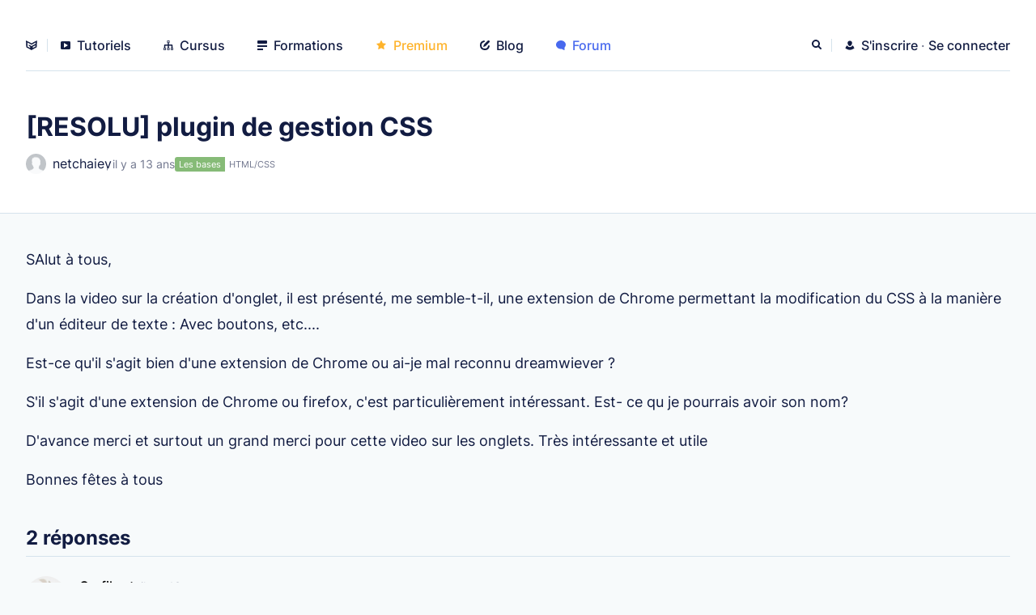

--- FILE ---
content_type: text/html; charset=UTF-8
request_url: https://grafikart.fr/forum/7612
body_size: 3099
content:
<!DOCTYPE html>
<html lang="fr">
<head>
  <meta charset="UTF-8">
  <title>Forum : [RESOLU] plugin de gestion CSS | Grafikart</title>
  <meta name="viewport" content="width=device-width, initial-scale=1" />
  <link rel="stylesheet" href="/assets/app-B1x_wWYV.css" >
      <link rel="modulepreload" href="/assets/Modal-vZUd1qm-.js"><script src="/assets/app-CC29XyLE.js" type="module" defer></script>
    <meta name="turbolinks-cache-control" content="no-cache"/>
  <link rel="alternate" type="application/rss+xml" title="Grafikart.fr | Flux" href="https://grafikart.fr/feed.rss"/>
  <link rel="apple-touch-icon" sizes="128x128" href="/favicons/icon-128x128.png">
  <meta property="og:title" content="Forum : [RESOLU] plugin de gestion CSS"/>
  <meta property="og:site_name" content="Grafikart.fr"/>
  <meta property="og:language" content="fr"/>
  <meta name="twitter:author" content="@grafikart_fr"/>
  <link rel="stylesheet" href="/print.css" media="print">
    <link rel="search" type="application/opensearchdescription+xml" title="Grafikart" href="/opensearch.xml">
  <script defer data-api="/api/stats" data-domain="grafikart.fr" src="/js/stats.js"></script>
</head>
<body
  class="header-light  user-not-premium">
<div class="page-wrapper">
  <nav class="header " id="header">
    <ul class="header-nav">
      <li class="header__home">
        <a href="/"  title="Accueil">
          <svg class="icon icon-logo">
  <use href="/sprite.svg?logo#logo"></use>
</svg>
        </a>
      </li>
      <li><a href="/tutoriels" ><svg class="icon icon-video">
  <use href="/sprite.svg?logo#video"></use>
</svg> Tutoriels</a></li>
      <li><a href="/cursus" ><svg class="icon icon-cursus">
  <use href="/sprite.svg?logo#cursus"></use>
</svg> Cursus</a>
      <li><a href="/formations" ><svg class="icon icon-lines">
  <use href="/sprite.svg?logo#lines"></use>
</svg> Formations</a>
      </li>
              <li><a href="/premium" ><svg class="icon icon-star">
  <use href="/sprite.svg?logo#star"></use>
</svg> Premium</a></li>
            <li><a href="/blog" ><svg class="icon icon-pen">
  <use href="/sprite.svg?logo#pen"></use>
</svg> Blog</a></li>
      <li><a href="/forum"  aria-current="page"><svg class="icon icon-comment">
  <use href="/sprite.svg?logo#comment"></use>
</svg> Forum</a></li>
          </ul>
    <ul class="header-side">
  <li class="header__notification">
    <site-notifications></site-notifications>
  </li>
  <li class="header__search">
    <search-button></search-button>
  </li>
      <li class="header-side__auth">
      <a href="/inscription" >
        <svg class="icon icon-user">
  <use href="/sprite.svg?logo#user"></use>
</svg>
        <span>S'inscrire</span>
      </a>
      <span class="text-muted">·</span>
      <a href="/connexion?redirect=/forum/7612" >
        <span>Se connecter</span>
      </a>
    </li>
    <li class="header__burger">
    <button id="js-burger"><span>Afficher le menu</span></button>
  </li>
</ul>
  </nav>
  <div class="header-placeholder"></div>
  
    <div class="page-header container topic-header">
      <div>
        <h1 class="h2 mb2">[RESOLU] plugin de gestion CSS</h1>
        <div class="topic-header__meta">
          <a href="/profil/16316" class="topic-header__author">
            <img src="/images/default.png" alt="" class="rounded mr1" width="25">
            netchaiev
          </a>
          <small class="topic-header__date"><time-ago time="1356516718"></time-ago>
            <forum-edit topic="7612" owner="16316"></forum-edit>
            <forum-delete topic="7612" owner="16316"></forum-delete>
          </small>
          <div class="topic-header__tags">
              <div class="topic-tag">
          <a href="/forum/bases-91" class="is-parent pill small pill-square pill-grey" style="background-color: #86bb77">Les bases</a>
        <a href="/forum/html-css-4" class="pill small pill-square pill-grey">HTML/CSS</a>
  </div>
          </div>
        </div>
      </div>
      <div class="hstack center topic-actions">
        <forum-report topic="7612" owner=16316 class="topic-header__actions"></forum-report>
              </div>
    </div>

    <div class="container stack topic-page py5">

      <div class="forum-message">
        <div class="forum-message__body">
          <div class="js-content formatted formatted">
                          <p>SAlut à tous,  </p>
<p>Dans la video sur la création d'onglet, il est présenté, me semble-t-il, une extension de Chrome permettant la modification du CSS à la manière d'un éditeur de texte : Avec boutons, etc....  </p>
<p>Est-ce qu'il s'agit bien d'une extension de Chrome ou ai-je mal reconnu dreamwiever ?  </p>
<p>S'il s'agit d'une extension de Chrome ou firefox, c'est particulièrement intéressant. Est- ce qu je pourrais avoir son nom?  </p>
<p>D'avance merci et surtout un grand merci pour cette video sur les onglets. Très intéressante et utile   </p>
<p>Bonnes fêtes à tous</p>
                      </div>
          <div class="js-forum-edit"></div>
        </div>
      </div>

      <div class="mb1">
        <h2 class="h3 mt3 mb1">
          <forum-count count="2">
                          2 réponses
                      </forum-count>
        </h2>
        <hr/>
      </div>

      <div class="forum-messages">
                              <div class="forum-message is-reply " id="message-26795">
  <div class="forum-avatar">
    <img src="/uploads/avatars/1/1.jpg?uid=1611316731" alt="" class="forum-message__avatar">
  </div>
  <div class="forum-message__header">
    <a href="/profil/1" class="forum-message__author">
      Grafikart
    </a>
            <div class="forum-message__meta">
      <a href="#message-26795"><time-ago time="1356561197"></time-ago></a>
      <forum-edit message="26795" owner="1"></forum-edit>
      <forum-delete message="26795" owner="1"></forum-delete>
    </div>
    <div class="forum-message__actions">
      <forum-report message="26795" owner="1"></forum-report>
      <forum-solve
        message="26795"
        topic-author="16316"
              ></forum-solve>
    </div>
  </div>
  <div class="forum-message__body">
    <div class="formatted card js-content p2">
      <p>Ce n'est pas une extension mais un logiciel à part entière : Stylizer.<br />
J'ai fait une vidéo présentant ces fonctionnalités.</p>
    </div>
    <div class="js-forum-edit"></div>
  </div>
</div>
                                        <div class="forum-message is-reply " id="message-26799">
  <div class="forum-avatar">
    <img src="/images/default.png" alt="" class="forum-message__avatar">
  </div>
  <div class="forum-message__header">
    <a href="/profil/16316" class="forum-message__author">
      netchaiev
    </a>
          <div class="pill pill-darkgrey small">
        Auteur
      </div>
            <div class="forum-message__meta">
      <a href="#message-26799"><time-ago time="1356596190"></time-ago></a>
      <forum-edit message="26799" owner="16316"></forum-edit>
      <forum-delete message="26799" owner="16316"></forum-delete>
    </div>
    <div class="forum-message__actions">
      <forum-report message="26799" owner="16316"></forum-report>
      <forum-solve
        message="26799"
        topic-author="16316"
              ></forum-solve>
    </div>
  </div>
  <div class="forum-message__body">
    <div class="formatted card js-content p2">
      <p>Merci, je vais aller voir tout cela.  </p>
<p>Bonnes fêtes à toi.</p>
    </div>
    <div class="js-forum-edit"></div>
  </div>
</div>
                          <forum-create-message disabled topic="7612"></forum-create-message>
      </div>
    </div>

  <footer class="footer">
    <div>
      <div class="footer-title">Me retrouver</div>
      <p class="text-muted mb2">
        Après avoir appris sur Internet quoi de plus normal que de partager à son tour ? Passionné par le web depuis un peu plus de 15 ans maintenant j'aime partager mes compétences et mes découvertes avec les personnes qui ont cette même passion pour le web
      </p>
      <div class="flex">
        <div class="hstack">
  <a href="http://feeds.feedburner.com/Grafikart" title="Flux RSS" target="_blank" rel="noreferrer">
    <img src="/images/social/rss.svg" alt="" loading="lazy">
  </a>
  <a href="https://github.com/grafikart" title="Github" target="_blank" rel="noreferrer">
    <img src="/images/social/github.svg" class="lighten-dark" alt="" loading="lazy">
  </a>
  <a href="https://www.youtube.com/user/grafikarttv?sub_confirmation=1" title="Youtube" target="_blank" rel="noreferrer">
    <img src="/images/social/youtube.svg" alt="" loading="lazy">
  </a>
  <a href="https://twitter.com/grafikart_fr" title="Twitter" target="_blank" rel="noreferrer">
    <img src="/images/social/twitter.svg" alt="" loading="lazy">
  </a>
  <a href="https://www.twitch.tv/grafikart" title="Twitch" target="_blank" rel="noreferrer">
    <img src="/images/social/twitch.svg" alt="" loading="lazy">
  </a>
</div>
        <a href="https://www.infomaniak.com/goto/fr/hosting.managed-cloud?utm_term=59f74db50448d">
          <img src="/images/badge-infomaniak.svg" alt="" loading="lazy" width="150">
        </a>
      </div>
    </div>

    <div>
      <div class="footer-title">Me contacter</div>
      <ul>
        <li><a href="/contact"><svg class="icon icon-email">
  <use href="/sprite.svg?logo#email"></use>
</svg> Par email</a></li>
        <li><a href="/tchat"><svg class="icon icon-tchat">
  <use href="/sprite.svg?logo#tchat"></use>
</svg> Tchat</a></li>
        <li><a href="https://www.youtube.com/user/grafikarttv"><svg class="icon icon-video">
  <use href="/sprite.svg?logo#video"></use>
</svg> Chaine youtube</a></li>
        <li><a href="/a-propos"><svg class="icon icon-info">
  <use href="/sprite.svg?logo#info"></use>
</svg> A propos</a></li>
        <li><a href="/politique-de-confidentialite"><svg class="icon icon-fingerprint">
  <use href="/sprite.svg?logo#fingerprint"></use>
</svg> Politique de confidentialité</a></li>
      </ul>
      <div class="footer-title mt3 mb1">Thème</div>
      <theme-switcher></theme-switcher>
    </div>
  </footer>
  <scroll-top class="scroll-top" hidden="hidden">
    <svg width="100%" height="100%" viewBox="0 0 7 5" xmlns="http://www.w3.org/2000/svg" style="stroke-linecap: round; stroke-linejoin: round; stroke-miterlimit: 1.5; fill: none;">
       <path d="M1,4l2.5,-3l2.5,3" stroke="#FFF" stroke-width="1.4"></path>
    </svg>
  </scroll-top>
</div>
<script>
  window.grafikart = {
    ...(window.grafikart || {}),
    ADMIN: false,
    USER: null,
    MERCURE_URL: "https://grafikart.fr/.well-known/mercure",
    NOTIFICATION: new Date(0 * 1000)
  }
</script>
</body>
</html>


--- FILE ---
content_type: text/css
request_url: https://grafikart.fr/assets/app-B1x_wWYV.css
body_size: 28677
content:
:root{--color-dark: #000;--color: #121c42;--color-light: #121c4299;--color-inversed: #effbec;--color-inversed60: #effbec99;--color-transparent: rgba(18, 28, 66, 0);--contrast: #4869ee;--contrast25: #4869ee3f;--gap: 20px;--space: 8px;--border: #d5e3ec;--border-light: #e6eff4;--background: #f7fafb;--background-light: #fff;--shadow: #d8e1e8;--list-hover: var(--background);--play: #f3f9fb;--space-section: 150px;--card-footer: #f7fafd;--card-padding: 16px;--header-height: 137px;--red: #f25353;--green: #41cf7c;--yellow: #feb32b;--yellow-alpha: #feb32b4c;--skeleton: var(--border-light);--skeleton-wave: var(--border-light);--selection-background: var(--border);--header-background: #FFFFFFF2;--header-background-inversed: #4869eeF2;--video-background: var(--color)}*,*:before,*:after{box-sizing:border-box}html,body,div,span,applet,object,iframe,h1,h2,h3,h4,h5,h6,p,blockquote,pre,a,abbr,acronym,address,big,cite,code,del,dfn,em,img,ins,kbd,q,s,samp,small,strike,strong,sub,sup,tt,var,b,u,i,center,dl,dt,dd,ol,ul,li,fieldset,form,label,legend,table,caption,tbody,tfoot,thead,tr,th,td,article,aside,canvas,details,embed,figure,figcaption,footer,header,hgroup,menu,nav,output,ruby,section,summary,time,mark,audio,video{margin:0;padding:0;border:0;font-size:100%;font:unset;vertical-align:baseline}h1,h2,h3,h4,h5,h6{text-wrap:balance}button{color:unset;padding:0;border:none;cursor:pointer;background:transparent;font-size:unset}form{display:block}select,input{font-size:unset;font-family:unset}pre{font-family:monospace}article,aside,details,figcaption,figure,footer,header,hgroup,menu,nav,section{display:block}body{line-height:1}ol,ul{list-style:none}blockquote,q{quotes:none}blockquote:before,blockquote:after,q:before,q:after{content:"";content:none}table{border-collapse:collapse;border-spacing:0}img{max-width:100%}a{text-decoration:none;color:unset;transition:color .3s}textarea{font-size:unset;font-family:unset;line-height:unset;resize:none}hr{height:1px;background:var(--border);margin:0;padding:0;border:none}*:focus:not(:focus-visible){outline:none}:root{--container-padding: 20px;--container-width: calc(100vw - var(--container-padding) * 2)}@media only screen and (min-width: 900px){:root{--container-padding: 32px}}@media only screen and (min-width: 1370px){:root{--container-padding: 20px;--container-width: 1330px}}.waves{position:absolute;inset:0;width:100%;z-index:-1}.waves.left{transform:scaleX(-1)}.relative{position:relative}.absolute{position:absolute;top:0;left:0;width:100%;height:100%;overflow:auto}.page-wrapper{min-height:100vh;display:flex;flex-direction:column;width:100%;overflow:hidden}.forum-page,.formation-single,.formations,.cursus-section,.course-top-sidebar,.footer,.sections>*,.wave-header,.header,.layout-sidebar,.container{box-sizing:border-box;width:100%;padding-left:calc(50% - var(--container-width) / 2);padding-right:calc(50% - var(--container-width) / 2)}.blog-single,.cursus-page,.live-current{margin-left:auto;margin-right:auto;width:var(--container-width)}.container-narrow{max-width:700px;margin-left:auto;margin-right:auto}.ratio{width:100%;aspect-ratio:16/9}.inline{display:inline}.flex{display:flex!important;align-items:center;justify-content:space-between}.flex>*{min-width:0}.end{justify-content:flex-end}.stretch{align-items:stretch}@media (min-width: 500px){.flex-md{display:flex;align-items:center;justify-content:space-between}}.flex-start{justify-content:flex-start}.flex-end{justify-content:flex-end}.center{display:flex;align-items:center;justify-content:center}.inline-1{display:flex}.inline-1>*+*{margin-left:calc(1 * var(--space))}.hidden{display:none}.flex-none{flex:none}.w100{width:100%}.grid{width:100%;display:grid!important;gap:calc(2 * var(--space));grid-template-columns:repeat(auto-fill,minmax(var(--col, 275px),1fr))}.grid2{width:100%;display:grid!important;--gap: 2;gap:calc(var(--gap) * var(--space));grid-template-columns:1fr}@media (min-width: 730px){.grid2{grid-template-columns:repeat(2,1fr)}}.grid3{width:100%;display:grid!important;--gap: 2;gap:calc(var(--gap) * var(--space));grid-template-columns:1fr}@media (min-width: 730px){.grid3{grid-template-columns:repeat(3,1fr)}}.grid.fit{grid-template-columns:repeat(auto-fit,minmax(var(--col, 275px),1fr))}.grid .full,.grid2 .full{grid-column:1/-1}.grid .end{justify-content:flex-end}.forum-message,.forum-messages,.chapters-split,.list-cursus,.stack,.stack-large,.stack-separated,.chapters{--gap: 2;display:grid!important;grid-template-columns:1fr;align-content:flex-start;gap:calc(var(--gap) * var(--space))}.forum-message>*,.forum-messages>*,.chapters-split>*,.list-cursus>*,.stack>*,.stack-large>*,.stack-separated>*,.chapters>*{min-width:0}.stack-large{--gap: 4}.stack-separated,.chapters{--gap: 3;--gap-separated: var(--gap);gap:calc(var(--gap) * var(--space) * 2)}.stack-separated>*+*,.chapters>*+*{position:relative}.stack-separated>*+*:before,.chapters>*+*:before{content:"";position:absolute;left:0;right:0;height:1px;width:100%;background:var(--border-light);top:calc(var(--gap-separated) * var(--space) * -1)}.hstack{display:flex;flex-wrap:wrap;--gap: 2;margin:calc(var(--gap) * var(--space) * -.5);margin-bottom:calc(var(--gap) * var(--space) * -1);margin-top:0}.nowrap{flex-wrap:nowrap}.hstack>*{margin-left:calc(var(--gap) * var(--space) * .5);margin-right:calc(var(--gap) * var(--space) * .5);margin-bottom:calc(var(--gap) * var(--space))}.hstack-large>*+*{margin-left:calc(4 * var(--space))}.layout-sidebar{--gap: 5;display:grid;gap:calc(var(--gap) * var(--space));grid-template-columns:1fr}.layout-sidebar>*{min-width:0}@media (min-width: 1100px){.layout-sidebar{grid-template-columns:1fr var(--sidebar-width, 300px)}}.sticky{position:sticky;top:calc(3 * var(--space))}.mla{margin-left:auto}body .p0{padding:calc(0 * var(--space))}body .pt0{padding-top:calc(0 * var(--space))}body .pb0{padding-bottom:calc(0 * var(--space))}body .px0{padding-left:calc(0 * var(--space));padding-right:calc(0 * var(--space))}body .py0{padding-top:calc(0 * var(--space));padding-bottom:calc(0 * var(--space))}body .my0{margin-top:calc(0 * var(--space));margin-bottom:calc(0 * var(--space))}body .m0{margin:calc(0 * var(--space))}body .mx0{margin-left:calc(0 * var(--space));margin-right:calc(0 * var(--space))}body .mt0{margin-top:calc(0 * var(--space))}body .mb0{margin-bottom:calc(0 * var(--space))}body .mr0{margin-right:calc(0 * var(--space))}body .ml0{margin-left:calc(0 * var(--space))}body .p1{padding:calc(1 * var(--space))}body .pt1{padding-top:calc(1 * var(--space))}body .pb1{padding-bottom:calc(1 * var(--space))}body .px1{padding-left:calc(1 * var(--space));padding-right:calc(1 * var(--space))}body .py1{padding-top:calc(1 * var(--space));padding-bottom:calc(1 * var(--space))}body .my1{margin-top:calc(1 * var(--space));margin-bottom:calc(1 * var(--space))}body .m1{margin:calc(1 * var(--space))}body .mx1{margin-left:calc(1 * var(--space));margin-right:calc(1 * var(--space))}body .mt1{margin-top:calc(1 * var(--space))}body .mb1{margin-bottom:calc(1 * var(--space))}body .mr1{margin-right:calc(1 * var(--space))}body .ml1{margin-left:calc(1 * var(--space))}body .p2{padding:calc(2 * var(--space))}body .pt2{padding-top:calc(2 * var(--space))}body .pb2{padding-bottom:calc(2 * var(--space))}body .px2{padding-left:calc(2 * var(--space));padding-right:calc(2 * var(--space))}body .py2{padding-top:calc(2 * var(--space));padding-bottom:calc(2 * var(--space))}body .my2{margin-top:calc(2 * var(--space));margin-bottom:calc(2 * var(--space))}body .m2{margin:calc(2 * var(--space))}body .mx2{margin-left:calc(2 * var(--space));margin-right:calc(2 * var(--space))}body .mt2{margin-top:calc(2 * var(--space))}body .mb2{margin-bottom:calc(2 * var(--space))}body .mr2{margin-right:calc(2 * var(--space))}body .ml2{margin-left:calc(2 * var(--space))}body .p3{padding:calc(3 * var(--space))}body .pt3{padding-top:calc(3 * var(--space))}body .pb3{padding-bottom:calc(3 * var(--space))}body .px3{padding-left:calc(3 * var(--space));padding-right:calc(3 * var(--space))}body .py3{padding-top:calc(3 * var(--space));padding-bottom:calc(3 * var(--space))}body .my3{margin-top:calc(3 * var(--space));margin-bottom:calc(3 * var(--space))}body .m3{margin:calc(3 * var(--space))}body .mx3{margin-left:calc(3 * var(--space));margin-right:calc(3 * var(--space))}body .mt3{margin-top:calc(3 * var(--space))}body .mb3{margin-bottom:calc(3 * var(--space))}body .mr3{margin-right:calc(3 * var(--space))}body .ml3{margin-left:calc(3 * var(--space))}body .p4{padding:calc(4 * var(--space))}body .pt4{padding-top:calc(4 * var(--space))}body .pb4{padding-bottom:calc(4 * var(--space))}body .px4{padding-left:calc(4 * var(--space));padding-right:calc(4 * var(--space))}body .py4{padding-top:calc(4 * var(--space));padding-bottom:calc(4 * var(--space))}body .my4{margin-top:calc(4 * var(--space));margin-bottom:calc(4 * var(--space))}body .m4{margin:calc(4 * var(--space))}body .mx4{margin-left:calc(4 * var(--space));margin-right:calc(4 * var(--space))}body .mt4{margin-top:calc(4 * var(--space))}body .mb4{margin-bottom:calc(4 * var(--space))}body .mr4{margin-right:calc(4 * var(--space))}body .ml4{margin-left:calc(4 * var(--space))}body .p5{padding:calc(5 * var(--space))}body .pt5{padding-top:calc(5 * var(--space))}body .pb5{padding-bottom:calc(5 * var(--space))}body .px5{padding-left:calc(5 * var(--space));padding-right:calc(5 * var(--space))}body .py5{padding-top:calc(5 * var(--space));padding-bottom:calc(5 * var(--space))}body .my5{margin-top:calc(5 * var(--space));margin-bottom:calc(5 * var(--space))}body .m5{margin:calc(5 * var(--space))}body .mx5{margin-left:calc(5 * var(--space));margin-right:calc(5 * var(--space))}body .mt5{margin-top:calc(5 * var(--space))}body .mb5{margin-bottom:calc(5 * var(--space))}body .mr5{margin-right:calc(5 * var(--space))}body .ml5{margin-left:calc(5 * var(--space))}@media (min-width: 700px){.mobile-only{display:none}}@media (max-width: 700px){.mobile-hidden{display:none}}.blog-single__title,.blog-post__title,.auth-title,.course-hero h1,.live-current__title,.page__title,.hero-title{font-size:52px;font-weight:700;line-height:1.2}.blog-single__title strong,.blog-post__title strong,.auth-title strong,.course-hero h1 strong,.live-current__title strong,.page__title strong,.hero-title strong{color:var(--contrast)}@media (max-width: 675px){.blog-single__title,.blog-post__title,.auth-title,.course-hero h1,.live-current__title,.page__title,.hero-title{font-size:45px}}.course-hero,.wave-header__body,.hero-text{font-size:16px}.course-hero strong,.wave-header__body strong,.hero-text strong{font-weight:700}.course-hero a,.wave-header__body a,.hero-text a{text-decoration:underline}@media (min-width: 600px){.course-hero,.wave-header__body,.hero-text{font-size:22px}}.section-title{font-size:18px;font-weight:700;border-bottom:1px solid var(--border-light);padding-bottom:calc(.5 * var(--space));margin-bottom:calc(2 * var(--space))}.cursus-card__title,.chapters__section,.requirements__title{font-size:20px;font-weight:700}.course-countdown_timer,.wave-header__title,.h1{font-weight:700;font-style:normal;font-size:32px;line-height:1.2}@media (min-width: 600px){.course-countdown_timer,.wave-header__title,.h1{font-size:42px}}.comments__title,.modal-box header,.formatted h2,.h2{font-weight:700;font-style:normal;font-size:32px;line-height:1.2}.comments__title{border-bottom:1px solid var(--border);padding-bottom:calc(1 * var(--space));margin-bottom:calc(3 * var(--space))}.h3{font-style:normal;font-weight:700;font-size:24px;line-height:1.3}.h3 strong{font-weight:700}.h3 .icon{width:20px;height:20px}.h4{font-size:20px;font-weight:700}.formation-arguments_title,.footer-title,.h5{font-weight:700}small,.text-small{font-size:.9em}.snippet{font-size:.95rem;border:solid 1px var(--border);background-color:var(--list-hover);display:inline-block;border-radius:.25rem;padding:.4rem .5rem}.text-left{text-align:left!important}.text-right{text-align:right!important}.text-center{text-align:center!important}.text-inversed{color:var(--color-inversed)}.normal{font-weight:400}.bold{font-weight:700}.uppercase{text-transform:uppercase}.underline{text-decoration:underline}a.underline:hover{text-decoration:none}.reader-only{display:none}.text-danger{color:var(--red)}.text-muted{color:var(--color-light)}.text-title{color:var(--color)}.text-truncate{overflow:hidden;text-overflow:ellipsis}.text-big{font-size:1.1em}.ignore-br br{display:none}.link{transition:color .3s}.link:hover{color:var(--contrast);text-decoration:underline}@keyframes fadeIn{0%{opacity:0}to{opacity:1}}@keyframes fadeOut{to{opacity:0}}@keyframes slideIn{0%{opacity:0;transform:translateY(5px)}to{opacity:1;transform:translateY(0)}}@keyframes slideOut{to{opacity:0;transform:translateY(5px)}}@keyframes wiggle{0%{transform:translate(var(--wiggle, 30px))}20%{transform:translate(calc(var(--wiggle, 30px) * -1))}40%{transform:translate(calc(var(--wiggle, 30px) * .5))}60%{transform:translate(calc(var(--wiggle, 30px) * -.5))}80%{transform:translate(calc(var(--wiggle, 30px) * .25))}to{transform:translate(0)}}.turbolinks-progress-bar{height:5px;background-color:var(--contrast)}.fade{opacity:0!important;transform:translateY(30px)!important}.fade.in{opacity:1!important;transform:translateY(0)!important;transition:.7s cubic-bezier(.5,0,0,1)}.fade-1{transition-delay:.2s!important}.fade-2{transition-delay:.4s!important}@media (prefers-reduced-motion: reduce){.fade{transition:none!important}}@media (prefers-color-scheme: dark){body:not([class~=theme-light]){--color-dark: #f0f3ff;--color: #d4dcff;--color-light: #8491c7;--color-inversed: #d4dcff;--color-inversed60: #d4dcff99;--contrast: #5396e7;--gap: 20px;--space: 8px;--border: #2a2e5e;--border-light: #161e3b;--background: #171933;--background-light: #1b1e3d;--card-bg: #22244d;--card-bg-footer: #1d1f42;--shadow: rgba(0, 0, 0, .2);--play: #1d1d3a;--list-hover: #282a5a;--card-footer: #1b1d3d;--skeleton: #0f1224;--skeleton-wave: #171933;--red: #A6333F;--selection-background: #3D59A1;--header-background: #1b1e3dF2;--header-background-inversed: #263880F2;--video-background: #111426}body:not([class~=theme-light]) .lighten-dark{filter:brightness(10)}body:not([class~=theme-light]) waves-shape{--contrast: #263880}}.theme-dark{--color-dark: #f0f3ff;--color: #d4dcff;--color-light: #8491c7;--color-inversed: #d4dcff;--color-inversed60: #d4dcff99;--contrast: #5396e7;--gap: 20px;--space: 8px;--border: #2a2e5e;--border-light: #161e3b;--background: #171933;--background-light: #1b1e3d;--card-bg: #22244d;--card-bg-footer: #1d1f42;--shadow: rgba(0, 0, 0, .2);--play: #1d1d3a;--list-hover: #282a5a;--card-footer: #1b1d3d;--skeleton: #0f1224;--skeleton-wave: #171933;--red: #A6333F;--selection-background: #3D59A1;--header-background: #1b1e3dF2;--header-background-inversed: #263880F2;--video-background: #111426}.theme-dark .lighten-dark{filter:brightness(10)}.theme-dark waves-shape{--contrast: #263880}@font-face{font-family:Inter;font-weight:400;font-display:swap;src:url(/assets/Inter-Regular-BFVsO4GW.woff2) format("woff2")}@font-face{font-family:Inter;font-weight:500;font-display:swap;src:url(/assets/Inter-Medium-BGtmPwiz.woff2) format("woff2")}@font-face{font-family:Inter;font-weight:700;font-display:swap;src:url(/assets/Inter-Bold-BkzllGqL.woff2) format("woff2")}body{font-family:Inter,sans-serif;font-size:16px;color:var(--color);line-height:1.6;background:var(--background);scroll-margin:100px 0 0 0;word-break:break-word}body.light{background:var(--background-light)}body.light:after{display:none}body.header-light:after{display:none}body:after{display:none;content:"";position:absolute;top:0;left:0;width:580px;height:506px;z-index:-1;pointer-events:none;background:url("data:image/svg+xml,%3csvg%20fill='none'%20xmlns='http://www.w3.org/2000/svg'%20viewBox='0%200%20335%20325'%3e%3cg%20clip-path='url(%23clip0)'%20opacity='.04'%3e%3cpath%20d='M260.6-145.04c-73.82%2036.6-146.48%2075.08-216.8%20115.46-.6%200-1.17-.63-1.17-.63A4246.55%204246.55%200%2000-173.6-145.04a2760.39%202760.39%200%2000-74.4-35.33c6.97%20117.98%2013.95%20236.6%2020.34%20354.58A3722%203722%200%200143.21%20325.63c21.5-13.25%2043.6-26.5%2065.68-39.75a4113%204113%200%2001135.43-75.7c23.25-12%2045.92-24.61%2069.75-35.97%206.98-117.98%2013.95-236.6%2020.35-354.58a3922.57%203922.57%200%2000-73.82%2035.33zm-12.2%20283.92a4943.78%204943.78%200%2000-137.76%2075.7c.58-23.97.58-47.31%201.16-71.29a5047.12%205047.12%200%2001139.5-75.7c-1.16%2023.97-2.33%2047.31-2.9%2071.29zm5.8-141.96c-47.66%2023.98-95.32%2049.21-141.82%2075.71a7316.8%207316.8%200%2000-69.17%2039.75c-.58%200-1.16-.63-1.16-.63a2436.24%202436.24%200%2000-68.01-38.49%202574.25%202574.25%200%2000-70.33-38.48c.58%2023.97%201.16%2047.32%202.32%2071.29%2023.25%2012.62%2046.5%2025.24%2069.17%2038.49.58%2023.97.58%2047.32%201.16%2071.3-45.33-25.88-90.67-51.11-137.75-75.72-2.9-70.66-6.4-141.96-9.3-212.62C-98.04-37.78-27.12.7%2042.05%2040.45c.58%200%20.58.64%201.16.64v.63h.58s.58%200%20.58.63v-.63C113.54%201.97%20184.46-36.52%20257.7-73.11c-1.16%2022.71-2.32%2046.06-3.48%2070.03z'%20fill='%234869EE'/%3e%3c/g%3e%3cdefs%3e%3cclipPath%20id='clip0'%3e%3cpath%20fill='%23fff'%20d='M-248-181h583v506h-583z'/%3e%3c/clipPath%3e%3c/defs%3e%3c/svg%3e") top left/100% 100% no-repeat}@media (min-width: 700px){body:after{display:block}}::selection{background:var(--contrast);color:#fff}con-fetti{display:block}spoiler-box{display:none}.header{position:relative;font-weight:500;line-height:1;padding-top:calc(6 * var(--space));padding-bottom:calc(3 * var(--space));z-index:5;display:flex;align-items:center;justify-content:space-between;--border-header: var(--border)}.header:after{content:"";position:absolute;width:100%;left:0;right:0;bottom:0;background-color:var(--border-header);max-width:var(--container-width);margin-left:auto;margin-right:auto;height:1px}.header-light .header{background-color:var(--background-light)}.header.is-inversed:not(.is-open){color:var(--color-inversed60);--border-header: var(--color-inversed60)}.header.is-inversed:not(.is-open) .text-muted{color:inherit;opacity:.6}.header.is-inversed:not(.is-open) a:hover,.header.is-inversed:not(.is-open) a[aria-current],.header.is-inversed:not(.is-open) button:hover{color:var(--color-inversed);opacity:1}.header.is-inversed:not(.is-open):after{opacity:.3}.header svg{width:12px;height:12px;margin-right:calc(.5 * var(--space))}.header__home svg{width:14px}.header ul{display:flex;align-items:center}.header-nav{height:26px;margin-top:-5px;margin-bottom:-5px;flex-wrap:wrap;overflow:hidden}.header-nav small{font-weight:400}.header-nav li{display:flex;align-items:center;height:26px;white-space:nowrap}.header-nav li[hidden]{display:none}.header-nav .icon-star{width:14px;height:14px;margin-bottom:-1px}.header a:hover,.header button:hover,.header a[aria-current]{color:var(--contrast)}.header-nav a[href$="/premium"]{color:var(--yellow)}.header-nav>*+*{margin-left:calc(5 * var(--space))}.header-side{margin-right:calc(-2 * var(--space));margin-left:calc(2 * var(--space))}.header-side>li{margin-right:calc(2 * var(--space))}.header-side__auth{white-space:nowrap}.header .header__home{display:flex;align-items:center;height:16px;justify-content:flex-start;border-right:1px solid var(--border-header);margin-right:calc(2 * var(--space));padding-right:calc(1 * var(--space));margin-top:5px;margin-bottom:5px}.header .header__home a{height:26px;display:flex;align-items:center}.header__home+li{margin-left:0}.header__search{display:flex;align-items:center;justify-content:flex-start;height:16px;border-right:1px solid var(--border-header);padding-right:calc(1 * var(--space))}.header__account a{display:flex}.header__account span{white-space:nowrap;max-width:100px;overflow:hidden;text-overflow:ellipsis}.header__account svg{display:block;align-self:center}.header__notification .icon,.header__notification>button{display:block;width:16px;height:16px;margin-right:0}.header__notification{position:relative;padding-right:calc(1 * var(--space))}.header__notification button{display:block}.header__logout span{display:none}.header__logout svg{margin-right:0}.header__logout button{height:16px}.header__burger{display:none;margin-left:calc(1 * var(--space))}.header__burger button{display:flex;align-items:center;justify-content:center;width:25px;height:25px}.header__burger span:after,.header__burger span:before,.header__burger span{content:"";display:block;width:12px;height:2px;background:currentColor;position:relative;transition:.3s;transition-property:top,bottom,transform}.header__burger span:after{top:-6px}.header__burger span:before{bottom:-4px}.header__burger span{font-size:0;text-indent:-3000px}.header.is-fixed+.header-placeholder{height:72px}.header.is-fixed{padding-top:calc(3 * var(--space))!important;position:fixed;background:var(--header-background);transition:transform .3s}.header.is-fixed:after{max-width:100%;background:var(--border-light)}.header.is-hidden{transform:translateY(-100%)}.header.is-fixed.is-inversed{background:var(--header-background-inversed)}@media (max-height: 700px){.header{padding-top:calc(4 * var(--space))}}@media (max-width: 985px){.header-nav>*+*{margin-left:calc(4 * var(--space))}.header-side__auth{display:none}.header__burger{display:block}.header{padding-top:calc(4 * var(--space))}.header .header-nav li:last-child{display:none}.header.is-open{color:var(--color);position:fixed;inset:0;background:#ffffffe6;height:auto;padding:60px calc(2 * var(--space)) calc(2 * var(--space));-webkit-backdrop-filter:blur(10px);backdrop-filter:blur(10px);z-index:100;display:grid;grid-template-columns:1fr;place-items:center}}@media (max-width: 985px) and (prefers-color-scheme: dark){body:not([class~=theme-light]) .header.is-open{background:#171933d8}}@media (max-width: 985px){.theme-dark .header.is-open{background:#171933d8}.header.is-open a{opacity:1;color:var(--color)!important}.header.is-open a:hover,.header.is-open a[aria-current]{opacity:1;color:var(--contrast)!important}.header.is-open .header-nav{display:grid;height:auto;gap:calc(4 * var(--space));grid-template-columns:1fr;justify-items:center}.header.is-open .header-nav li{display:block!important;width:200px;margin-left:0!important;animation:slideIn .5s both;font-size:1.3rem;animation-delay:.3s}.header.is-open .header-nav .header__home{display:none!important}.header.is-open .header-nav li:nth-child(1){animation-delay:.05s}.header.is-open .header-nav li:nth-child(2){animation-delay:.1s}.header.is-open .header-nav li:nth-child(3){animation-delay:.15s}.header.is-open .header-nav li:nth-child(4){animation-delay:.2s}.header.is-open .header-nav li:nth-child(5){animation-delay:.25s}.header.is-open .header-nav li:nth-child(6){animation-delay:.3s}.header.is-open .header-side__auth{display:block;white-space:nowrap}.header.is-open .header__search{display:none}.header.is-open .header-side{position:fixed;top:calc(3 * var(--space));right:calc(2 * var(--space));z-index:4}.header.is-open .header__account span{display:block}.header.is-open .header__burger span:after{top:-2px;transform:rotate(0)}.header.is-open .header__burger span{transform:rotate(-135deg)}.header.is-open .header__burger span:before{bottom:0;transform:rotate(-90deg)}}@media (max-width: 600px){.header__account span{display:none}}@media (max-width: 600px) and (max-height: 500px){.header.is-open .header-nav{gap:4.2vh}}@media (max-width: 600px) and (max-height: 380px){.header.is-open .header-nav{grid-template-columns:max-content max-content;justify-items:flex-start;gap:calc(4 * var(--space))}.header.is-open .header-nav li{width:auto}}.rounded{border-radius:50%}.shadow{box-shadow:0 2px 20px var(--shadow)}.card,.forum-report__form,.home-post__image img,.tree-item,.cursus-card,.blog-post__image img,.auth-form,.chapters-split>*,.requirements,.course,.podcast-suggestion__vote,.dropdown ul,.search-header .search-input_suggestions,.notifications,.alert,.pagination a,.card--stacked:after,.card--stacked:before{background:var(--card-bg, var(--background-light));border:1px solid var(--border);box-shadow:0 2px 4px var(--shadow);border-radius:3px;transition:.3s}.card-big,.live-current__body{background:var(--card-bg, var(--background-light));border:1px solid var(--border);box-shadow:0 2px 20px var(--shadow);border-radius:4px}.blog-post__image img:hover{border-color:var(--contrast);box-shadow:0 3px 8px var(--shadow)}.card__footer .icon{vertical-align:middle;transform:translateY(-2px)}.card{position:relative;display:flex;flex-direction:column}.card__body{padding:var(--card-padding)}.card__icons{display:flex;flex:none;align-items:center}.card__description p{color:var(--color-light)}.card__title{line-height:1.3;font-size:16px;font-weight:700}.card__icons>*+*{margin-left:calc(1 * var(--space))}.card__icons img{width:40px;height:40px;display:block;object-fit:contain}.card__footer{margin-top:auto;display:flex;align-items:center;min-height:36px;background:var(--card-bg-footer, var(--card-footer));padding:0 var(--card-padding);font-size:.9rem}.card__progress~.card__footer{margin-top:0}.card__footer>*{color:var(--color-light);white-space:nowrap}.card__footer>*{margin-right:calc(2 * var(--space))}.card__footer>*:last-child{margin-right:0;margin-left:auto}.card__pills{position:absolute;display:flex;align-items:center;top:calc(2 * var(--space));right:calc(2 * var(--space))}.card__pills>*+*{margin-left:calc(1 * var(--space))}.card a{position:relative;z-index:3}.card a:not([class^=btn]):not([class^=pill]):hover{color:var(--contrast)}.card__link{position:static!important}.card__link:after{content:"";display:block;z-index:2;position:absolute;inset:0;border:1px solid transparent;transition:.3s;border-radius:3px;cursor:pointer}.card__link:hover:after{border-color:var(--contrast)}.card__progress{opacity:0;margin-top:auto;background:var(--border)}.card__progress span{width:calc(var(--progress, 0) * 100%);height:3px;display:block;background:var(--contrast)}[style^=--progress] .card__progress{opacity:1!important}.card--stacked:after,.card--stacked:before{content:"";position:absolute;inset:0;z-index:-1;transition:.3s}.card--stacked:after{transform:translate(6px,6px)}.card--stacked:before{transform:translate(0)}.card--stacked:hover:after{transform:translate(6px,6px) rotate(3deg)}.card--stacked:hover:before{opacity:1;transform:translate(0) rotate(-3deg)}.card-premium{box-shadow:0 0 0 4px var(--yellow-alpha)}.card-premium .card__link:hover:after{border:1px solid var(--yellow)}.user-premium .card__description .countdown{display:none}.user-not-premium .card-scheduled .card__description{position:relative}.user-not-premium .card-scheduled .card__description p{opacity:.2;filter:blur(4px)}.user-not-premium .card-scheduled .card__description .countdown{position:absolute;inset:0;display:flex;flex-direction:column;align-items:center;justify-content:center;z-index:2}.user-not-premium .card-scheduled .card__description .countdown em{font-size:.9rem}.user-not-premium .card-scheduled .card__description .countdown strong{line-height:1;font-size:1.5rem;color:var(--color-dark);font-weight:700}.card.is-completed,.is-completed .card{position:relative;box-shadow:0 0 0 4px var(--contrast)}.card.is-completed:after,.is-completed .card:after{content:"";position:absolute;top:7px;right:4px;width:17px;height:13px;background:url("data:image/svg+xml,%3csvg%20fill='none'%20xmlns='http://www.w3.org/2000/svg'%20viewBox='0%200%2017%2013'%3e%3cpath%20fill-rule='evenodd'%20clip-rule='evenodd'%20d='M2.13%204.33L0%206.5%206.38%2013%2017%202.17%2014.87%200l-8.5%208.67-4.25-4.34z'%20fill='%23fff'/%3e%3c/svg%3e")}.card.is-completed:before,.is-completed .card:before{content:"";width:0;height:0;position:absolute;top:-1px;right:-1px;border-left:solid 48px transparent;border-top:solid 48px var(--contrast)}.card__illustration{display:none;width:250px;position:relative}.card__illustration img{display:block;width:100%;height:100%;object-fit:cover}.card__illustration:before{content:"";position:absolute;top:0;left:0;width:100%;height:100%;background-color:#121c42a6}.card__illustration:after{content:attr(data-text);position:absolute;top:calc(50% - 44px);left:0;width:100%;text-align:center;font-weight:700;color:#fff}.card__illustration .play{position:absolute;top:50%;left:50%;width:24px;height:24px;transform:translate(-50%,-50%);background:url("data:image/svg+xml,%3csvg%20fill='none'%20xmlns='http://www.w3.org/2000/svg'%20viewBox='0%200%2024%2024'%3e%3cpath%20d='M12%200C5.38%200%200%205.38%200%2012s5.38%2012%2012%2012%2012-5.38%2012-12S18.62%200%2012%200zM9%2017V7l8%205-8%205z'%20fill='%23fff'/%3e%3c/svg%3e") center center no-repeat}@media (min-width: 600px){.card-illustration{display:grid;grid-template-columns:1fr 250px;gap:30px}.homepage .card-illustration{min-height:340px}.card__illustration{display:block}}.bg{background:var(--background)}.bg-light{background:var(--background-light)}.transparent{background-color:transparent!important}::-webkit-scrollbar{width:7px;height:7px}::-webkit-scrollbar-track{background:var(--background-light);padding:1px}::-webkit-scrollbar-thumb{background:var(--border);border-radius:4px}.btn-discord,.btn-social,.btn-secondary,.btn-danger,.btn-white-outlined,.btn-primary-outlined,.btn-primary,.btn-gradient{text-decoration:none!important;padding:9px 16px;border:none;display:inline-flex;align-items:center;box-shadow:0 1px 2px #24398d66;border-radius:4px;line-height:1.6;font-weight:700;color:#fff;cursor:pointer;transition:filter .3s,background .3s,color .3s;font-size:.9em;filter:brightness(1);white-space:nowrap}[disabled].btn-discord,[disabled].btn-social,[disabled].btn-secondary,[disabled].btn-danger,[disabled].btn-white-outlined,[disabled].btn-primary-outlined,[disabled].btn-primary,[disabled].btn-gradient{cursor:default;filter:grayscale(1);opacity:.7}.btn-discord:hover[disabled],.btn-social:hover[disabled],.btn-secondary:hover[disabled],.btn-danger:hover[disabled],.btn-white-outlined:hover[disabled],.btn-primary-outlined:hover[disabled],.btn-primary:hover[disabled],.btn-gradient:hover[disabled]{filter:grayscale(1)}.btn-discord:hover,.btn-social:hover,.btn-secondary:hover,.btn-danger:hover,.btn-white-outlined:hover,.btn-primary-outlined:hover,.btn-primary:hover,.btn-gradient:hover{filter:brightness(1.2)}.btn-discord .icon,.btn-social .icon,.btn-secondary .icon,.btn-danger .icon,.btn-white-outlined .icon,.btn-primary-outlined .icon,.btn-primary .icon,.btn-gradient .icon{width:16px;height:16px;margin-right:calc(1 * var(--space))}.btn-gradient{background:linear-gradient(180deg,#0000,#0003) var(--contrast)}.btn-primary{background:var(--contrast);border:solid 1px var(--contrast)}.btn-primary[hidden]{display:none}.btn-primary-outlined{border:1px solid var(--contrast);color:var(--contrast);box-shadow:none}.btn-primary-outlined:hover{filter:none;background:var(--contrast);color:#fff}.btn-white-outlined{border:1px solid currentColor;box-shadow:none}.btn-white-outlined:hover{filter:none;background:#ffffff1a}.btn-danger{background:var(--red)}.btn-secondary{font-weight:400;color:var(--color)!important;background:#fff;border:1px solid var(--border)!important}.btn-secondary:focus,.btn-secondary.active,.btn-secondary[aria-expanded=true]{color:var(--contrast);border-color:var(--contrast)!important}@media (prefers-color-scheme: dark){body:not([class~=theme-light]) .btn-secondary{border-color:#323970!important;background:#323970!important}body:not([class~=theme-light]) .btn-secondary:focus,body:not([class~=theme-light]) .btn-secondary.active,body:not([class~=theme-light]) .btn-secondary[aria-expanded=true]{border-color:var(--contrast)!important}}.theme-dark .btn-secondary{border-color:#323970!important;background:#323970!important}.theme-dark .btn-secondary:focus,.theme-dark .btn-secondary.active,.theme-dark .btn-secondary[aria-expanded=true]{border-color:var(--contrast)!important}.btn-big,.btn-block{padding:12px 16px;font-size:1rem;font-weight:700;white-space:initial}@media (min-width: 1100px){.btn-big,.btn-block{font-size:18px}}.btn-big .icon,.btn-block .icon{margin-right:calc(2 * var(--space))}.btn-block{width:100%;display:flex;align-items:center;justify-content:center}.btn-small{padding:5px 10px;font-size:.8em}.btn-small .icon{margin-right:calc(.5 * var(--space))}.btn-group{display:inline-flex}.btn-group>.active{z-index:2;position:relative}.btn-group>*{z-index:1;border-radius:0 4px 4px 0;margin-left:-1px}.btn-group>*:first-child{border-radius:4px 0 0 4px}.stack>button{justify-self:flex-start}.rounded-button{box-sizing:content-box;width:37px;height:37px;border-radius:37px;position:relative;color:#fff;display:flex;align-items:center;justify-content:center;outline:none;z-index:0}.rounded-button:after{content:"";position:absolute;top:calc(50% - 9px);left:calc(50% - 9px);width:18px;height:18px;z-index:-1;border-radius:50%;background:var(--icon-background)}.rounded-button:before{position:absolute;inset:0;background:var(--icon-background);content:"";border-radius:37px;z-index:-1;transition:transform .3s;opacity:.2}.rounded-button .icon{width:14px;height:14px}.rounded-button:hover:before{transform:scale(1.2)}.rounded-button:disabled{opacity:.4}.rounded-button.warning:after{background:url("data:image/svg+xml,%3csvg%20xmlns='http://www.w3.org/2000/svg'%20fill='none'%20viewBox='0%200%2018%2018'%3e%3cpath%20fill='%23A2A2C3'%20d='M5%200h8l5%205v8l-5%205H5l-5-5V5l5-5z'/%3e%3c/svg%3e") center center/18px 18px;border-radius:0}.rounded-button.warning:before{background:var(--border-light);opacity:1}@media (prefers-color-scheme: dark){body:not([class~=theme-light]) .rounded-button.warning:before{background:#ffffff19}}.theme-dark .rounded-button.warning:before{background:#ffffff19}.rounded-button.danger{--icon-background: var(--red)}.rounded-button.success{--icon-background: var(--green)}.btn-social{text-align:center;display:block;padding:12px 16px;border-radius:3px;position:relative}.btn-social .icon{position:absolute;top:50%;transform:translateY(-50%);left:calc(2 * var(--space))}.btn-discord{background:#7289da}.btn-github{color:#fff;background:#444}.btn-google{color:#fff;background:#dd4b39}.btn-facebook{color:#fff;background:#47639e}.pagination{display:flex;width:100%;justify-content:center;margin:calc(3 * var(--space)) 0;overflow-x:auto;overflow-y:hidden;padding-top:4px;padding-bottom:6px}.pagination li a,.pagination li span{margin:calc(.5 * var(--space));padding:calc(.5 * var(--space)) calc(1 * var(--space));min-width:35px;white-space:nowrap}.pagination span{opacity:.6}.pagination a:hover{background:var(--contrast);color:var(--color-inversed)}.dashboard .pagination{margin-top:0;justify-content:flex-end;margin-bottom:0}.dashboard .pagination li:last-child,.dashboard .pagination li:first-child{display:none}.pagination-nav{display:flex;text-transform:uppercase}.pagination-nav a+a{position:relative;padding-left:16px}.pagination-nav a+a:before{content:"";position:absolute;left:8px;top:calc(50% - 5px);background:var(--color);display:block;width:1px;height:10px}.pagination-nav svg{width:12px;height:12px}.pagination-nav a{opacity:.4}.pagination-nav a:hover{opacity:.6}.pagination-nav a[rel=prev] svg{transform:rotate(180deg)}.tomselected{display:none!important}.ts-control{position:relative}.ts-input{display:flex!important;align-items:center;padding:1px 8px!important;overflow:hidden}.ts-control .ts-input input{border:none;padding:0;background-color:transparent;width:auto;outline:none!important;box-shadow:none!important;display:inline-block;min-width:7rem;max-width:100%;flex:1 1 auto}.ts-control .ts-input.full input{display:none}.ts-dropdown{white-space:nowrap;border:1px solid var(--border);position:absolute;z-index:100;min-width:100%;left:0;font-size:.875rem;background-color:var(--background-light);color:var(--color-light)}.ts-dropdown-content{overflow-x:hidden;max-height:200px;overflow-y:auto;scroll-behavior:smooth}.ts-dropdown .option,.ts-dropdown .create,.ts-dropdown .optgroup-header,.ts-dropdown .no-results{padding:calc(1 * var(--space));cursor:pointer}.ts-dropdown .option:hover,.ts-dropdown .option.active{background:var(--background);color:var(--color)}.ts-dropdown .option .highlight{background-color:var(--contrast25);font-weight:700;color:var(--color)}.ts-dropdown .optgroup-header{font-weight:700;color:var(--color)}.ts-dropdown .optgroup-header~.option{padding-left:calc(2 * var(--space))}.ts-dropdown .dropdown-input{border-left:none!important;border-right:none!important;border-top:none!important}.no-search+.ts-control .dropdown-input-wrap{height:0;opacity:0}@media (min-width: 640px){.ts-dropdown .option{padding-right:100px}}.ts-dropdown .spinner{position:absolute;top:0;right:calc(2 * var(--space));margin:calc(1 * var(--space)) 0 0 calc(1 * var(--space));width:16px;height:16px;border-radius:16px;border-left:solid 2px var(--contrast);display:block;animation:tsDropdownSpinner 1s linear infinite}@keyframes tsDropdownSpinner{0%{transform:rotate(0)}to{transform:rotate(360deg)}}.ts-control.single .ts-input{padding-right:calc(4 * var(--space))!important}.ts-control.single .ts-input:after{border-color:var(--color-light) transparent transparent;border-style:solid;border-width:4px 4px 0;content:" ";display:block;height:0;margin-top:-1px;position:absolute;right:calc(1 * var(--space));top:50%;width:0;transition:border .3s}.ts-control.single .ts-input.focus:after{border-color:var(--color) transparent transparent}.ts-control.single .ts-input input{margin-left:.5rem}.ts-control.multi .ts-input{padding:0 4px!important}.ts-control.multi .ts-input .item{white-space:nowrap;background:var(--contrast);font-size:.9rem;padding:4px 10px;border-radius:20px;margin-right:calc(1 * var(--space))}.ts-input .remove{padding:0 calc(1 * var(--space));margin-right:calc(-1 * var(--space));opacity:.7;transition:opacity .3s}.ts-input .remove:hover{opacity:1}.single .ts-input .remove{display:none}label{text-transform:uppercase;font-weight:300;font-size:.85em}input:disabled{opacity:.7}.form-info{margin-left:.5em;display:grid;place-items:center;width:18px;height:18px;border-radius:100%;margin-right:auto;border:1px solid currentColor;color:var(--color-light)}.form-info:hover{color:var(--color)}.form-info svg{width:16px;height:16px}.form-optional{display:none!important}.form-group input,.form-group textarea,.form-group select,.ts-input,.ts-dropdown .dropdown-input{border:1px solid var(--border);background:var(--background);border-radius:3px;color:var(--color);padding:calc(1.5 * var(--space)) calc(1 * var(--space));display:block;width:100%;outline:none;min-height:48px}.form-group textarea{min-height:150px}.form-group label{margin-bottom:calc(1 * var(--space))}.form-group select{-webkit-appearance:none;-moz-appearance:none;appearance:none;background-image:url("data:image/svg+xml;utf8,<svg xmlns='http://www.w3.org/2000/svg' viewBox='0 0 16 16'><path fill='none' stroke='%23121c4299' stroke-linecap='round' stroke-linejoin='round' stroke-width='2' d='M2 5l6 6 6-6'/></svg>");background-size:12px 12px;background-position:center right 20px;background-repeat:no-repeat}@media (prefers-color-scheme: dark){body:not([class~=theme-light]) .form-group select{background-image:url("data:image/svg+xml;utf8,<svg xmlns='http://www.w3.org/2000/svg' viewBox='0 0 16 16'><path fill='none' stroke='%238491c7' stroke-linecap='round' stroke-linejoin='round' stroke-width='2' d='M2 5l6 6 6-6'/></svg>")}}.theme-dark .form-group select{background-image:url("data:image/svg+xml;utf8,<svg xmlns='http://www.w3.org/2000/svg' viewBox='0 0 16 16'><path fill='none' stroke='%238491c7' stroke-linecap='round' stroke-linejoin='round' stroke-width='2' d='M2 5l6 6 6-6'/></svg>")}.form-checkboxes{grid-column:1/-1}.form-check{cursor:pointer;position:relative}.form-check input{position:absolute;opacity:0;width:0;height:0}.form-check label{cursor:pointer;display:inline-flex;justify-content:center;align-items:center}.form-check label:before{content:"";display:inline-block;width:18px;height:18px;margin-top:-3px;border:1px solid var(--border);background:var(--background);margin-right:calc(1 * var(--space))}.form-check label:after{transition:transform .2s;content:"";position:absolute;top:calc(50% - 9px);left:4px;width:10px;height:10px;background:var(--contrast);transform:scale(0)}.form-check input:checked+label:after{transform:scale(1)}.form-check input:after{content:""}.form-switch{position:relative;cursor:pointer}.form-switch input{position:absolute;top:0;left:0;opacity:0;cursor:pointer;min-height:auto}.form-switch label{display:flex;align-items:center;justify-content:flex-start;cursor:pointer;margin-bottom:0!important}.switch{flex:none;width:55px;height:26px;display:inline-block;background:var(--background);border:1px solid var(--border);box-shadow:0 1px 4px #d5dee933;border-radius:100px;margin-right:calc(1 * var(--space));transition:background .3s}.switch:before{content:"";display:block;height:24px;width:24px;background:var(--background-light);border:1px solid var(--border);box-shadow:0 1px 4px #d5dee933;border-radius:100px;transition:transform .3s}@media (prefers-color-scheme: dark){body:not([class~=theme-light]) .switch{box-shadow:0 1px 4px #0003}body:not([class~=theme-light]) .switch:before{background:var(--color);border-color:var(--color-light);box-shadow:0 1px 4px #0003}}.theme-dark .switch{box-shadow:0 1px 4px #0003}.theme-dark .switch:before{background:var(--color);border-color:var(--color-light);box-shadow:0 1px 4px #0003}input:checked+label .switch{background-color:var(--contrast)}input:checked+label .switch:before{transform:translate(31px)}.form-attachment{display:flex;flex-direction:column;justify-content:stretch}.form-error{color:#fb4635;font-size:.8em;margin-top:.5em;line-height:1.2}.form-error *>*{margin-top:.5em}.form-group input.is-invalid,.form-group textarea.is-invalid{border-color:#fb4635}.invalid-feedback{color:#fb4635;margin-top:calc(1 * var(--space));font-size:.9em}.form-group input:focus,.form-check input:focus+label:before,select:focus,textarea:focus,form button:focus,input:focus+label .switch,.ts-input.focus{border-color:var(--contrast);box-shadow:0 0 0 3px var(--contrast25)}button:not([class]):hover .icon-delete{color:var(--red)}small.form-text{display:block;line-height:1.4}small.form-text a{line-height:1.1;text-decoration:underline}.form-radio,.form-checkbox{position:relative;display:block;width:20px;height:20px;border-radius:50%;border:1px solid var(--border);transition:border .3s}.form-radio+label,.form-checkbox+label{cursor:pointer}.form-radio.is-checked,.form-checkbox.is-checked{border-color:var(--contrast)}.form-radio.is-checked:after,.form-checkbox.is-checked:after{background:var(--contrast)}.form-radio input,.form-checkbox input{opacity:0;cursor:pointer;position:absolute;inset:0;width:100%;height:100%;z-index:10}.form-radio:after{content:"";position:absolute;top:50%;left:50%;width:12px;height:12px;border-radius:50%;transform:translate(-50%,-50%);transition:background-color .3s;pointer-events:none}.form-checkbox{border-radius:3px}.form-checkbox svg{transition:color .3s;color:var(--contrast);content:"";position:absolute;inset:0;pointer-events:none}.form-checkbox.is-checked{border-color:var(--contrast)}.form-checkbox.is-checked:after{background:var(--contrast)}.alert{margin:calc(3 * var(--space)) auto;padding:calc(2 * var(--space));width:100%;display:flex;align-items:center;animation:alertIn .5s both;line-height:1.2;position:relative;border-bottom:3px solid var(--border);color:var(--color)}.alert a{text-decoration:underline}.alert a:hover{text-decoration:none}.alert strong{font-weight:700}.alert.out{animation:alertOut .5s both}.alert>svg:first-child{flex:none;width:30px;height:30px;margin-right:calc(2 * var(--space))}.alert .alert-close{width:30px;flex:none;margin-left:auto;margin-right:0;color:var(--color);opacity:.3;cursor:pointer;transition:opacity .3s}.alert .alert-close:hover{opacity:.5}.alert-close svg{width:12px;height:12px;color:var(--color)!important}.alert-danger{border-bottom-color:var(--red)}.alert-danger svg:first-child{color:var(--red)}.alert-success{border-bottom-color:var(--green)}.alert-success svg:first-child{color:var(--green)}.alert-info{border-bottom-color:var(--contrast)}.alert-info svg:first-child{color:var(--contrast)}.alert-warning{border-bottom-color:var(--yellow)}.alert-warning svg:first-child{color:var(--yellow)}.alert__progress{height:3px;background:var(--background-light);position:absolute;bottom:-3px;right:0;width:100%;z-index:3;transform-origin:0 100%;animation:alertDuration 2s linear both}@keyframes alertIn{0%{opacity:0;transform:translateY(20px)}to{opacity:1;transform:translateY(0)}}@keyframes alertOut{0%{opacity:1;transform:translateY(0)}to{opacity:0;transform:translateY(-10px)}}@keyframes alertDuration{0%{transform:scaleX(0)}to{transform:scaleX(1)}}.dashboard .alert,.is-floating .alert,.alert.is-floating{box-shadow:0 2px 20px var(--shadow);position:fixed;top:20px;right:20px;max-width:400px;z-index:3000}.formatted .alert{border-top:var(--border) solid 1px;border-right:var(--border) solid 1px;border-left:var(--border) solid 1px}.bullet{display:block;width:6px;border-radius:6px;height:6px;margin-left:auto;margin-right:auto;background:#23db72}.bullet--danger{background:#fb4635}.formatted:not[style^=display]{display:block!important}.formatted iframe{aspect-ratio:16/9;width:100%;height:auto}.formatted em{font-style:italic}.formatted strong{font-weight:700}.formatted blockquote{border-left:5px solid var(--border);color:var(--color-light);padding-left:1rem;margin-left:1rem;padding-bottom:.5rem;padding-top:.5rem;font-size:1.2rem}.formatted blockquote p:last-child{margin-bottom:0}.formatted>*:last-child{margin-bottom:0!important}.formatted details>summary{list-style:none}.formatted details>summary::-webkit-details-marker{display:none}.formatted a{text-decoration:underline}.formatted a:hover{color:var(--contrast)}.formatted pre{margin:2em 0;overflow:auto;border:1px solid var(--border-light)}@media (min-width: 1400px){.formatted pre{margin-left:-1rem;margin-right:-1rem}}.formatted p,.formatted ul,.formatted ol,.formatted blockquote{margin-block:1.33rem}.formatted ul ul{margin-top:0}.formatted p:first-child{margin-top:0!important}.formatted h1,.formatted h2,.formatted h3,.formatted h4{color:var(--color-dark);font-weight:700}.formatted h1{font-size:2em;line-height:1.1}.formatted h2{margin-top:calc(5 * var(--space));margin-bottom:2px}.formatted h3{font-weight:700;font-style:normal;font-size:1.5em;line-height:1.2;margin-top:calc(2 * var(--space));margin-bottom:2px}.formatted h4{font-weight:700;font-style:normal;font-size:1.125em;line-height:1.2;margin-top:calc(2 * var(--space))}.formatted ul{list-style:disc;padding-left:19px}.formatted ol{list-style:decimal;padding-left:19px}.formatted img{max-width:990px;width:auto;position:relative;left:50%;transform:translate(-50%)}@media screen and (max-width: 990px){.formatted img{max-width:100vw}}.formatted figure{padding:0;margin:30px;display:inline-block;position:relative}.formatted figure.left{margin-left:0;margin-top:0}.formatted figure.left img{max-width:275px}.formatted figure.right{margin-right:0;margin-top:0}.formatted figure.right img{max-width:275px}.formatted figure img{border:4px solid #eeeeee;display:block}.formatted figure img[src$=".png"],.formatted figure img[src$=".svg"]{border:none}.formatted p>code,.formatted li>code{display:inline-block;background:var(--skeleton);outline:solid 1px var(--border);padding:0 .2em;color:var(--color-light)}.formatted table thead{font-weight:300;text-transform:uppercase;opacity:.6;font-size:.9em;text-align:center;border-bottom:2px solid var(--border)}.formatted table td,.formatted table th{min-width:75px;vertical-align:middle;padding:calc(1 * var(--space));border:1px solid var(--border)}.formatted table tbody tr{border-bottom:1px solid var(--border)}.formatted table tr:nth-child(2n){background-color:var(--background)}.formatted table td{text-align:center;font-family:monospace}.formatted .language-mermaid{display:block}.formatted .language-mermaid svg{display:block;margin-inline:auto}@media (prefers-color-scheme: dark){body:not([class~=theme-light]) .formatted p>code,body:not([class~=theme-light]) .formatted li>code{background:#1b1e3d;color:#a9b1d6;outline:none}}.theme-dark .formatted p>code,.theme-dark .formatted li>code{background:#1b1e3d;color:#a9b1d6;outline:none}@media (min-width: 1024px){.formatted{font-size:1.125rem;line-height:1.7777778}}.table{width:100%;line-height:1.2}.table thead th{font-weight:300;text-transform:uppercase;opacity:.6;font-size:.9em;text-align:left}.table thead th svg{opacity:1;width:12px;height:12px;vertical-align:middle;display:inline-block}.table .desc svg{transform:scaleY(-1)}.table thead th:last-child{text-align:right}.table td{vertical-align:middle;padding:calc(2 * var(--space)) calc(2 * var(--space)) calc(2 * var(--space)) 0}.table td:last-child{padding-right:0!important}.table tbody tr{border-bottom:1px solid var(--border)}.table a:not([class^=btn]) svg,.table button:not([class^=btn]) svg{display:block;width:16px;height:16px;opacity:.15;transition:.3s}.table a:not([class^=btn]) svg:hover,.table button:not([class^=btn]) svg:hover{opacity:1}.table a:not([class^=btn]):hover{color:var(--contrast)}.table tbody>a{display:table-row}.tabs-bar{position:relative;display:flex;overflow-x:auto;overflow-y:hidden}.tabs-bar:after{content:"";position:absolute;bottom:0;left:0;right:0;height:3px;background-color:var(--border-light)}.tabs-bar small{font-size:14px}.tabs-bar a{display:flex;align-items:center;padding:calc(2 * var(--space));font-size:1.2em;white-space:nowrap;position:relative;z-index:2}.tabs-bar a:hover{color:var(--contrast)}.tabs-bar .icon{width:1rem;height:1rem;margin-right:calc(1 * var(--space))}.tabs-bar a[aria-selected=true]{color:var(--contrast);border-bottom:3px solid var(--contrast)}.list-group>*{position:relative;display:block;padding:.75rem 0;border-bottom:1px solid var(--border);transition:.3s}.list-group>*:first-child{border-top:1px solid var(--border)}.list-group>*:hover{padding-left:calc(1 * var(--space));background:var(--background-light)}.list-cursus{--gap: 3;padding-left:50px}@media (prefers-color-scheme: dark){body:not([class~=theme-light]) .list-cursus{--border-light: var(--border)}}.theme-dark .list-cursus{--border-light: var(--border)}.list-cursus>*{position:relative}.list-cursus>*:before,.list-cursus>*:after{content:"";position:absolute;background-color:var(--border-light)}.list-cursus>*:before{top:0;bottom:0;width:8px;left:-43px}.list-cursus>*:before{top:0;bottom:-40px;width:8px;left:-43px}.list-cursus>*:first-child:before{top:50%}.list-cursus>*:last-child:before{bottom:50%}.list-cursus>*:after{display:block;width:27px;height:27px;top:calc(50% - 13px);left:-52px;border-radius:50%}.list-cursus>.is-completed:before{background-color:var(--contrast)}.list-cursus>.is-completed+*:not(.is-completed):before{background:linear-gradient(to bottom,var(--contrast),var(--border-light)) top left/100% 45px no-repeat var(--border-light)}.list-cursus>.is-completed:after{background-color:var(--contrast)}.badge{display:inline-flex;align-items:center;background-color:var(--background);padding:.25em .6em;border-radius:10rem;font-size:75%;line-height:1}.badge .icon{margin-right:calc(1 * var(--space))}.pill{flex:none;white-space:nowrap;display:inline-flex;align-items:center;padding:calc(1 * var(--space)) calc(2 * var(--space));color:var(--contrast);font-size:14px;font-weight:700;position:relative;z-index:1;overflow:hidden;border-radius:20px}.pill:after{content:"";position:absolute;inset:0;background:currentColor;opacity:.1;transition:opacity .3s;z-index:-1}a.pill:hover:after{opacity:.2}.pill svg{width:16px;height:16px;margin-right:calc(1 * var(--space))}.pill.small{font-size:11px;height:18px;padding:0 5px;font-weight:400;line-height:18px;border-radius:3px}.pill.small .icon{transform:none;vertical-align:middle;margin-right:calc(.5 * var(--space));display:block;width:12px;height:12px}.pill-green{color:var(--green)}.pill-yellow{color:var(--yellow)}.pill-red{color:var(--red)}.pill-grey{color:var(--color-light)}.pill-grey:after{opacity:1;background-color:var(--border-light)}@media (prefers-color-scheme: dark){body:not([class~=theme-light]) .pill-grey:after{background-color:#0000007f}}.theme-dark .pill-grey:after{background-color:#0000007f}.pill-darkgrey{color:#fff}.pill-darkgrey:after{opacity:1;background-color:#9fb3c8}modal-dialog{--modal-padding: 24px;position:fixed;inset:0;background-color:#000000b3;display:flex;align-items:center;justify-content:center;z-index:2000;opacity:1;transition:.3s;animation:modalIn .3s}modal-dialog[hidden]{opacity:0;transform:scale(1.05);pointer-events:none}.modal-box{position:relative;width:430px;max-width:calc(100vw - 40px);background-color:var(--background-light);border:solid 1px var(--border);padding:var(--modal-padding);border-radius:8px}.modal-box header{text-align:center}.modal-close{width:15px;height:15px;background-color:transparent;position:absolute;top:var(--modal-padding);right:var(--modal-padding);border:none;cursor:pointer}.modal-close .icon{width:100%;height:100%}.modal-close:hover{color:var(--contrast)}@keyframes modalIn{0%{opacity:0;transform:scale(1.05)}to{opacity:1;transform:scale(1)}}file-manager{width:900px;max-height:600px;height:calc(100% - calc(3 * var(--space)));max-width:calc(100% - calc(3 * var(--space)))}.comment-area{margin-top:calc(10 * var(--space))}.comment-area>*+*{margin-top:calc(6 * var(--space))}.comment-list>*+*{margin-top:calc(5 * var(--space))}.comments__title+*{margin-top:calc(2 * var(--space))}.comment{position:relative;display:grid;align-items:center;grid-template-columns:40px 1fr;grid-row-gap:calc(1 * var(--space));grid-column-gap:calc(2 * var(--space));grid-template-areas:"avatar meta" "content content" "replies replies"}.comment.without-avatar{grid-template-columns:1fr}.comment.is-loading{opacity:.6}.comment__author{font-weight:700}.comment__author a:hover{color:var(--contrast)}.comment__avatar{grid-area:avatar;width:100%;height:auto;border-radius:50px}.comment__content{grid-area:content}.comment__content p{white-space:pre-wrap}.comment__actions{transition:opacity .3s;font-size:.9em;text-align:right;display:flex;align-items:center;justify-content:flex-start;flex-wrap:wrap;opacity:.6}@media (max-width: 700px){.comment__actions>*:first-child{width:100%;flex:none;text-align:left}}.comment__actions a{display:inline-flex;align-items:center;margin-right:calc(1 * var(--space));border-radius:3px}.comment__actions span{margin-right:calc(1 * var(--space))}.comment__actions a:hover{background-color:var(--background-light);text-decoration:underline}.comment__replies{grid-area:replies;margin-left:10px;padding-left:30px;border-left:1px solid var(--border)}.comment__replies>*{margin-top:calc(3 * var(--space))}.comment__loader{position:absolute;top:calc(50% - 10px);left:calc(50% - 10px);right:0;bottom:0;color:var(--contrast);display:flex;align-items:center;justify-content:center;width:20px;height:20px}.comment svg{display:block;margin-right:5px;width:14px;height:14px}.comment .comment__delete svg{transform:none}@media (hover: hover){.comment__actions .comment__date{opacity:1}.comment__actions a{opacity:0;transition:opacity .3s}.comment:hover .comment__actions a{opacity:1}}.page__title{margin-bottom:calc(7 * var(--space))}.page-header{background:var(--background-light);border-bottom:1px solid var(--border);padding-bottom:calc(6 * var(--space));padding-top:calc(6 * var(--space))}.wave-header{padding-top:calc(6 * var(--space));display:grid;grid-template-columns:1fr;gap:calc(3 * var(--space));color:#fff;padding-bottom:70px;margin-bottom:-70px;--wave-height: 50px}.wave-header>*{min-width:0}.wave-header__body{padding-bottom:20px}.wave-header__image{display:none;position:relative}.wave-header__image img{position:relative;z-index:2;display:block;margin-left:auto;margin-right:auto;filter:drop-shadow(0px 0px 6px rgba(0,0,0,.3))}.wave-header .waves{--wave-height: 120px;transform:scaleX(-1)}@media (min-width: 690px){.wave-header{grid-template-columns:1fr 300px}.wave-header__image{display:block;text-align:center;align-self:center;padding:0 25px}.wave-header__image img{height:200px}}@media (min-width: 1000px){.wave-header{padding-bottom:0;margin-bottom:0;grid-template-columns:1fr var(--side, 400px)}.wave-header__body{padding-bottom:100px}.wave-header__image{display:block;align-self:flex-start;padding-top:30px}.wave-header__image img{height:250px}}.sections>*{padding-top:115px;padding-bottom:115px}.breadcrumb{height:calc(6 * var(--space));color:var(--color-light);font-size:.8em;display:flex;align-items:center;overflow-y:hidden;overflow-x:auto}.breadcrumb>*{flex:none}.breadcrumb svg{width:16px;height:16px}.breadcrumb-separator{margin-left:4px;margin-right:4px}.breadcrumb span,.breadcrumb a{white-space:nowrap}.breadcrumb a:hover{color:var(--color);text-decoration:underline}.wave-header .breadcrumb,.is-inversed .breadcrumb{color:var(--color-inversed);opacity:.6;margin-top:-15px;margin-bottom:-5px}.wave-header .breadcrumb a:hover,.is-inversed .breadcrumb a:hover{color:inherit}.hero-grid{--col-width: 400px;display:grid;grid-template-columns:1fr;align-items:center;gap:calc(4 * var(--space));grid-auto-flow:dense}@media (min-width: 900px){.hero-grid{grid-template-columns:var(--col-width) 1fr;gap:calc(8 * var(--space))}.hero-grid.is-inversed{grid-template-columns:1fr var(--col-width)}.hero-grid.is-inversed>*:first-child{grid-column:2/span 1}.hero-grid.is-inversed>*:last-child{grid-column:1/span 1}}.nav-pills{margin-left:auto;margin-right:auto;display:flex;justify-content:center;color:var(--contrast)}.nav-pills a{padding:calc(1 * var(--space)) calc(2 * var(--space));border:2px solid var(--contrast);border-right:none}.nav-pills a:first-child{border-radius:30px 0 0 30px}.nav-pills a:last-child{border-radius:0 30px 30px 0;border-right:2px solid var(--contrast)}.nav-pills a[aria-selected=true]{background:var(--contrast);color:var(--color-inversed)}.nav-pills a:focus,.nav-pills a:hover{outline:none;color:var(--color-inversed);background:var(--contrast) linear-gradient(to top,#ffffff26,#ffffff26)}.tabs-toggle{position:relative;display:flex;align-items:center;justify-content:center;text-align:center}.tabs-toggle button{position:relative;width:50%;font-size:14px;font-weight:600;text-transform:uppercase;outline:none;color:var(--color);z-index:2}.tabs-toggle button:first-child{text-align:right;padding-right:70px;margin-right:-35px}.tabs-toggle button:last-child{margin-left:-35px;text-align:left;padding-left:70px}.tabs-toggle button[aria-selected=true]{color:var(--contrast);z-index:1}.tabs-toggle button:first-child:before{pointer-events:none;content:"";position:absolute;top:calc(50% - 10px);right:13px;width:40px;height:20px;background:#fff;border:1px solid var(--border);box-sizing:border-box;box-shadow:0 2px 10px var(--shadow);border-radius:100px}.tabs-toggle button:first-child:after{pointer-events:none;content:"";position:absolute;top:calc(50% - 8px);right:35px;width:16px;height:16px;background:var(--contrast);box-shadow:0 1px 2px var(--shadow);border-radius:100px;transition-duration:.3s}.tabs-toggle button[aria-selected=false]:first-child:after{transform:translate(20px)}.nav-card{display:flex}.nav-card>*:first-child{border-top-left-radius:5px;border-bottom-left-radius:5px}.nav-card>*:last-child{border-top-right-radius:5px;border-bottom-right-radius:5px;border-right:1px solid var(--border)}.nav-card>*{padding:9px 16px;display:flex;align-items:center;border:1px solid var(--border);border-right:none;box-shadow:0 1px 2px #24398d1a;background:var(--background-light);color:var(--color-light)}.nav-card>[aria-selected]{color:var(--color-dark);background-color:var(--card-footer)}[role=tabpanel][hidden]{display:none!important}.hljs{display:block;overflow-x:auto;font-size:.9em;background:var(--background-light);box-shadow:0 0 2px var(--shadow);color:var(--base);padding:1rem;--base: #A9B1D6;--comment: #5D6791;--variables: #BB9AF7;--number: #FD914E;--attribute: #FD914E;--string: #9ECE6A;--title: #7AA2F7;--keyword: #BB9AF7;--background-light: #1b1e3d}@media (prefers-color-scheme: dark){body:not([class~=theme-light]) .hljs{--background-light: #0000004C;border:solid 1px var(--border-light)}}.theme-dark .hljs{--background-light: #0000004C;border:solid 1px var(--border-light)}.hljs-comment,.hljs-quote{color:var(--comment)}.hljs-variable,.hljs-template-variable,.hljs-tag,.hljs-name,.hljs-selector-id,.hljs-selector-class,.hljs-regexp,.hljs-deletion{color:var(--variables)}.hljs-number,.hljs-built_in,.hljs-builtin-name,.hljs-literal,.hljs-type,.hljs-params,.hljs-meta,.hljs-link{color:var(--number)}.hljs-attribute{color:var(--attribute)}.hljs-string,.hljs-symbol,.hljs-bullet,.hljs-addition{color:var(--string)}.hljs-title,.hljs-section{color:var(--title)}.hljs-keyword,.hljs-selector-tag{color:var(--keyword)}.hljs-emphasis{font-style:italic}.hljs-strong{font-weight:700}@media screen and (-ms-high-contrast: active){.hljs-addition,.hljs-attribute,.hljs-built_in,.hljs-builtin-name,.hljs-bullet,.hljs-comment,.hljs-link,.hljs-literal,.hljs-meta,.hljs-number,.hljs-params,.hljs-string,.hljs-symbol,.hljs-type,.hljs-quote{color:highlight}.hljs-keyword,.hljs-selector-tag{font-weight:700}}.pricing{max-width:450px;text-align:center;margin-left:auto;margin-right:auto}.pricing__price{font-weight:700;display:block;margin-left:auto;margin-right:auto;font-size:100px;color:var(--contrast);justify-content:center;line-height:1;padding:30px 0 10px;position:relative}.pricing__price sup{position:absolute;bottom:25px;left:100%;white-space:nowrap;font-size:20px}.pricing__eco{font-weight:300;font-style:italic;color:var(--contrast)}.pricing__item{padding:20px 0;border-bottom:1px solid var(--border);font-weight:300;line-height:1.4;font-size:18px}.pricing__item strong{display:block;font-weight:700;font-size:20px}.pricing__action{padding:30px}.pricing__action button{font-size:18px}.premium-grid{display:grid;grid-template-columns:1fr;gap:calc(5 * var(--space));align-items:center}@media (min-width: 950px){.premium-grid{grid-template-columns:500px 1fr;grid-auto-flow:dense}.premium-grid>*:first-child{grid-column:2/span 1}.premium-grid>*:last-child{grid-column:1/span 1}.premium-grid__body{margin-top:60px}}.notification-badge{position:absolute;min-width:15px;height:15px;display:flex;align-items:center;justify-content:center;font-size:9px;background-color:#e00101;overflow:hidden;color:#fff;text-align:center;border-radius:12px;top:-8px;right:0;pointer-events:none;padding-inline:3px;white-space:nowrap}.notifications{color:var(--color);position:absolute;left:calc(50% - 150px);top:calc(100% + 20px);width:300px;z-index:100;border-bottom-left-radius:4px;border-bottom-right-radius:4px;font-size:14px;line-height:1.4}.notifications:after,.notifications:before{content:"";display:block;position:absolute;top:-10px;right:calc(50% - 6px);width:0;height:0;z-index:1;border-bottom:10px solid var(--card-bg, var(--background-light));border-right:10px solid rgba(0,0,0,0);border-left:10px solid rgba(0,0,0,0)}.notifications:before{top:-11px;border-bottom-width:11px;border-left-width:12px;border-right-width:12px;right:calc(50% - 8px);z-index:-1;border-bottom-color:var(--border)}.notifications_body{max-height:300px;overflow:auto}.notifications_body-empty{display:block;color:var(--color-light);text-align:center;padding:calc(2 * var(--space)) 0;font-weight:400;font-style:italic}.notifications_title{position:relative;text-align:center;font-size:14px;font-weight:500;padding:calc(1.5 * var(--space)) 0;border-bottom:1px solid var(--border-light)}.notifications_title button{position:absolute;top:50%;right:calc(2 * var(--space));transform:translateY(-50%);display:none;width:11px;height:11px}.notifications_title button .icon{width:100%;height:100%}.notifications_item{font-weight:400;display:block;padding:calc(2 * var(--space));position:relative;border-bottom:1px solid var(--border-light)}.notifications_item strong{font-weight:700}.notifications_item em{font-style:italic}.notifications_item:hover{background-color:var(--background);opacity:1!important;color:var(--contrast)!important}.notifications_item.is-read{opacity:.65}.notifications_avatar{width:32px;height:32px;margin-right:13px;border-radius:32px}.notifications_text strong{font-weight:700}.notifications_footer{border-top:1px solid var(--border-light);text-align:center;display:block;padding:calc(1.5 * var(--space)) 0}.notifications_footer:hover{color:var(--color-dark)!important;background-color:var(--background)}@media (max-width: 700px){.notifications{position:fixed;max-width:100%;top:0;left:auto;right:0}.notifications:after,.notifications:before{display:none}.notifications_body{height:calc(var(--windowHeight) - 90px);max-height:calc(var(--windowHeight) - 90px)}.notifications_title button{display:block}}.footer{margin-top:auto;padding-top:calc(6 * var(--space));padding-bottom:calc(6 * var(--space));background:var(--background);border-top:solid 4px var(--border-light);gap:calc(4 * var(--space))}.footer ul li{margin-bottom:calc(.5 * var(--space));color:var(--color-light)}.footer li a{display:flex;align-items:center}.footer li a .icon{margin-top:-2px;width:17px;height:17px;margin-right:calc(.5 * var(--space))}.footer a:hover{color:var(--contrast)}.footer-title{display:block;font-weight:700;margin-bottom:calc(2 * var(--space))}.scroll-top{display:grid;place-items:center;width:40px;height:40px;position:fixed;right:15px;bottom:15px;border-radius:4px;background-color:#0000004d;opacity:1;cursor:pointer;z-index:2;transition:opacity .5s,background .3s}.scroll-top:hover{background-color:#0006}.scroll-top svg{width:14px;height:14px}.scroll-top[hidden]{pointer-events:none;opacity:0}@media (min-width: 800px){.footer{justify-content:space-between;display:grid;grid-template-columns:440fr 375fr 200fr}.footer>*:last-child{grid-column:3/-1}}.stepper{display:flex;font-size:.9em;line-height:1.3}.stepper li{display:block;position:relative;width:100%;text-align:center;transition:.3s}.stepper li:first-child{text-align:left}.stepper li:last-child{text-align:right}.stepper li:after{content:"";position:absolute;height:4px;background:var(--border);top:15px;left:calc(50% + 50px);right:calc(50px - 50%);transition:.3s}.stepper li:first-child:after{left:50px}.stepper li:last-child:after{left:calc(50px - 50%);right:50px}.stepper__icon{width:35px;height:35px;background:var(--border);border-radius:50%;display:inline-flex;align-items:center;justify-content:center;margin-bottom:calc(1 * var(--space));transition:.3s}.stepper__icon .icon{width:16px;height:16px;color:#fff}.stepper em{display:block;font-size:.9em;color:var(--color-light)}.stepper strong{display:block;font-weight:700;color:var(--color-light);transition:.3s}.stepper_step-done .stepper__icon,.stepper_step-done:after{background-color:var(--green)!important}.stepper_step-done strong{color:var(--color)}.stepper_step-current .stepper__icon,.stepper_step-current:after{background-color:var(--contrast)!important}.stepper_step-current strong{color:var(--contrast)}.slider{position:relative;display:flex;transition:.6s cubic-bezier(.3,.85,.36,.99)}.slider>*{width:100%;flex:1;opacity:0;max-height:0;transition:.6s}.slider .slider-active{max-height:none;opacity:1}@media (min-width: 850px){.search-header{display:flex;align-items:center;justify-content:space-between}}.search-header>*:first-child{flex:none;margin-right:calc(4 * var(--space))}.search-header search-input{display:block;margin-top:calc(2 * var(--space));max-width:100%;width:100%;position:relative;z-index:1}@media (min-width: 850px){.search-header search-input{flex-grow:1;margin-left:70px;margin-top:0}}.search-header .search-input_suggestions{margin-top:0;background-color:var(--background-light);border-top:none;border-top-left-radius:0;border-top-right-radius:0}.search-popup{position:fixed;inset:0;background-color:#000000b3;z-index:100;display:flex;align-items:center;justify-content:center;animation:SearchPopup .3s}@keyframes SearchPopup{0%{opacity:0}}.search-popup .search-input{position:fixed;left:auto;right:auto;top:100px;width:600px;max-width:calc(100% - 20px);background:var(--background);padding:calc(1 * var(--space));border-radius:4px;margin-bottom:40%;animation:SearchPopupInput .3s}.search-popup .search-input button{left:calc(3 * var(--space))}.search-input{position:relative;width:100%}@keyframes SearchPopupInput{0%{transform:translateY(-20px)}}.search-input input{padding-left:45px;border-radius:3px}.search-input button{display:inline-flex;position:absolute;top:50%;transform:translateY(-50%);left:calc(2 * var(--space))}.search-input .icon{width:16px;height:16px}.search-input_loader{position:absolute;top:50%;transform:translateY(-50%);right:calc(3 * var(--space));width:16px;height:16px}.search-input_suggestions{position:absolute;background:var(--background);top:100%;display:block!important;padding:calc(1 * var(--space)) 0;margin-top:-4px;left:0;right:0;border-bottom-left-radius:4px;border-bottom-right-radius:4px}.search-input_suggestions a{display:flex;padding:calc(1 * var(--space)) calc(2 * var(--space));transition:.3s!important;line-height:1.4}.search-input_suggestions a mark,.search-input_suggestions a em{background-color:transparent;border-radius:2px;font-weight:600;color:inherit}.search-input_suggestions a:hover,.search-input_suggestions a.focused{background:var(--border-light)}.search-input_suggestions li:last-child{margin-top:calc(1 * var(--space))}.search-input_suggestions li:last-child a{font-size:.9rem;justify-content:center;color:var(--color-light)}.search-input_category{color:var(--color-light);text-align:right;width:101px;flex:none;padding-right:calc(1 * var(--space));margin-right:calc(1 * var(--space));border-right:1px solid var(--border-light)}@media screen and (max-height: 900px){.search-popup .search-input{top:20px}}.search-result a:hover{color:var(--contrast)}@media (prefers-color-scheme: dark){body:not([class~=theme-light]) .search-result mark,body:not([class~=theme-light]) .search-result em{background-color:var(--contrast)}}.theme-dark .search-result mark,.theme-dark .search-result em{background-color:var(--contrast)}.grid-filter{width:100%;display:flex;justify-content:flex-end;border-radius:5px;width:max-content;margin-left:auto;box-shadow:0 1px 2px #24398d1a;border:1px solid var(--border);background:var(--background-light)}@media (max-width: 600px){.grid-filter{display:none}}.grid-filter__group{padding-left:calc(2 * var(--space));display:flex;align-items:center;border-right:none}.grid-filter__group+.grid-filter__group{border-left:1px solid var(--border)}.grid-filter__group label{margin-right:calc(1 * var(--space));color:var(--color-light);white-space:nowrap}.grid-filter .ts-input{border:none!important;background:none!important;font-size:.875rem}.grid-filter .ts-dropdown{left:auto;right:0}.grid-filter .is-focused .choices__inner{border:none;box-shadow:none;outline:none}.dropdown{display:inline-block;position:relative}.dropdown button{padding-left:calc(2 * var(--space));padding-right:calc(1 * var(--space))}.dropdown button svg{margin-left:calc(2 * var(--space));transition:transform .3s}.dropdown button[aria-expanded] svg{transform:rotate(180deg)}.dropdown ul{outline:none;display:block;z-index:100;position:absolute;right:0;top:calc(100% + 5px);padding-top:calc(1 * var(--space));padding-bottom:calc(1 * var(--space));transition:opacity .3s,transform .3s;max-height:80vh;overflow:auto}.dropdown ul[hidden]{opacity:0;pointer-events:none;transform:translateY(5px)}.dropdown a{display:flex;align-items:center;justify-content:space-between;padding:4px calc(2 * var(--space));white-space:nowrap}.dropdown a .badge{margin-left:calc(2 * var(--space))}.dropdown a:hover,.dropdown li[aria-selected] a{color:var(--contrast);background:var(--background)}.guirlande{pointer-events:none;z-index:10;width:100%;height:150px;position:absolute;top:150px;left:0}.guirlande1{height:120px;background:url(/assets/guirlande1-CPZ8o-5k.png) repeat-x 300% top;top:-23px}.guirlande2{background:url(/assets/guirlande2-CDQeAqfi.png) repeat-x 70% top;top:-71px}.guirlande3{background:url(/assets/guirlande3-CBj7ifWF.png) repeat-x 10% top;top:-50px}.theme-switcher{display:inline-block}.theme-switcher .icon{position:absolute;left:5px;top:5px;width:16px;height:16px;color:#ff9a00;opacity:1;transition:.3s}.theme-switcher .icon-moon{color:var(--color-inversed)}.theme-switcher input:checked+label .icon{transform:translate(31px)}.theme-switcher input:checked+label .icon-sun{opacity:0}.theme-switcher input:not(:checked)+label .icon-moon{opacity:0}.theme-switcher input:checked+label .switch{background:var(--skeleton)!important}.theme-switcher input:checked+label .switch:before{background:var(--contrast)!important}.avatars{display:flex;--size: 45px;margin-left:calc(var(--size) * .22)}.avatars .avatar{border:2px solid var(--border);margin-left:calc(var(--size) * -.22)}.avatar{border-radius:50%;overflow:hidden;display:block;width:var(--size);height:var(--size)}.card__footer .avatars{margin-top:-25px}.podcast-form{align-items:self-start;display:flex;width:100%;gap:calc(1 * var(--space))}.podcast-form .form-group{width:100%}.podcast-form input{padding:8px}.podcast-form label{display:none}.podcast-form button{flex:none}.podcasts-title{width:100%;display:flex;justify-content:space-between;align-items:flex-start}@media (max-width: 1050px){.podcasts-title{flex-direction:column;grid-template-columns:1fr;gap:calc(3 * var(--space))}}.podcast-suggestion{display:flex;align-items:center}.podcast-suggestion__vote{width:74px;flex:none;margin-right:calc(2 * var(--space));color:var(--color-light);text-align:center;line-height:1.2;padding-top:calc(1 * var(--space))}.podcast-suggestion__vote strong{font-weight:700;display:block;font-size:20px;color:var(--color-dark)}.podcast-suggestion__title{color:var(--color-dark);font-size:1.1em;font-weight:700}.podcast-suggestion__action{margin-top:calc(1 * var(--space));height:24px;display:flex;width:100%;align-items:center;justify-content:center;font-size:.85em;border-radius:0 0 2px 2px;box-shadow:none!important}.podcast-suggestion__body>*+*{margin-top:calc(1 * var(--space))}.podcast-list{position:sticky;top:0;max-height:100vh;overflow:auto}.podcast-list>*{display:block}.podcast-page .page-wrapper{overflow:visible}.podcast-list .is-active{border:1px solid var(--contrast)}.captcha{touch-action:none;border:1px solid var(--border);position:relative;left:calc(50% - var(--width) * .5)}.captcha__background{position:absolute;inset:0;transition:.3s}.captcha__puzzle{width:max-content}.captcha__piece{position:absolute;top:0;left:0;background-position:right top;cursor:move}.captcha__piece:after{content:"";position:absolute;left:-3px;top:0;width:88px;height:58px;background:url(/images/puzzle-piece.png);animation:ping 2s cubic-bezier(0,0,.2,1) infinite}.captcha:after{content:"";pointer-events:none;position:absolute;inset:0;mix-blend-mode:soft-light;z-index:3;opacity:0;transition:.3s}.captcha .icon-check{position:absolute;color:var(--green);top:calc(50% - 32px);left:calc(50% - 32px);width:75px;height:75px;z-index:4;animation:IconCheckIn 1s}.captcha--success:after{background-color:var(--green);opacity:1}.captcha--success:before{content:"";position:absolute;inset:0;background:#0006;z-index:2;animation:fadeIn 1s}.captcha--success .captcha__piece:after{opacity:0}@keyframes IconCheckIn{0%{transform:translate(-30px) rotate(-90deg);opacity:0}to{transform:translate(0) rotate(0);opacity:1}}.captcha--error{--wiggle: 5px;animation:wiggle .4s linear}.captcha--error:after{background-color:var(--red);opacity:1}.captcha--success .captcha__background{filter:grayscale(1)}.captcha__loader{position:absolute;top:calc(50% - 15px);left:calc(50% - 15px);width:30px;height:30px}.captcha--loading .captcha__background{filter:grayscale(1)}.header-nav .has-live .icon{animation:liveRunning 3s infinite linear}@keyframes liveRunning{0%{color:var(--red)}30%{color:var(--red)}50%{color:inherit}70%{color:var(--red)}to{color:var(--red)}}.live-current{margin-top:100px;margin-bottom:var(--space-section)}.live-current__title{margin-bottom:calc(4 * var(--space))}.live-current__title em{font-size:1.2rem;font-weight:400}@media (min-width: 1100px){.live-current__body{display:grid;grid-template-columns:1fr 350px;align-items:stretch;justify-content:stretch}}.live-current__body iframe{width:100%;min-height:350px}.courses{display:grid;grid-template-columns:repeat(auto-fill,minmax(245px,1fr));gap:calc(4 * var(--space));grid-auto-flow:dense}.courses .card{width:100%}.course-hero{grid-column:1/-1;max-width:500px}@media (min-width: 840px){.course-hero{grid-column:1/3}.course-hero.is-paginated{grid-column:-3/-1}}.course-hero.is-paginated{margin-top:var(--card-padding);max-width:none}@media (min-width: 850px){.course-hero.is-paginated{text-align:right}}.course-hero em{display:block;margin-top:-30px;font-weight:400;font-size:30px}.course-hero .btn{font-size:1rem}.course-hero>*+*{margin-top:calc(4 * var(--space))}.course{position:relative;width:100%;padding:var(--card-padding);font-size:.9em;display:flex;flex-direction:column}.course a{position:relative;z-index:3}.course a:hover{color:var(--contrast)}.course>*{margin-bottom:calc(2 * var(--space))}.course>*:last-child{margin-bottom:0}.course__player{--max-height: calc(100vh - 291px) }.course__placeholder{display:block;position:relative}.course__placeholder span{position:absolute;top:50%;left:0;right:0;text-align:center;margin-top:4px;color:#fff;font-size:22px;z-index:3;transition:.3s;line-height:1.2em}.course__placeholder:after{content:"";position:absolute;top:calc(50% - 30px);left:calc(50% - 10px);width:0;height:0;border-left:solid 20px #FFF;border-bottom:10px solid transparent;border-top:10px solid transparent;z-index:2}.course__placeholder:before{content:"";position:absolute;inset:0;background:linear-gradient(to top,var(--color) 0%,var(--color-transparent) 100%);z-index:2;transition:.3s}.course__placeholder:hover:before{opacity:.8}.course__placeholder img{display:block;width:100%;height:auto;max-height:var(--max-height);object-fit:cover}.course__title{font-size:16px;font-weight:700}.course__icons{display:flex;align-items:center}.course__icons *+*{margin-left:calc(1 * var(--space))}.course__icons img{width:40px;height:40px;display:block}.course__icon{display:inline-block;width:40px;height:40px}.course__content{opacity:.65}.course .course__link{display:block;position:absolute;inset:0;width:100%;height:100%;z-index:2}.course__footer{display:flex;align-items:center;min-height:36px;background:var(--card-footer);margin:auto calc(var(--card-padding) * -1) calc(var(--card-padding) * -1)!important;padding:0 var(--card-padding)}.course__footer>*{opacity:.65}.course__footer>*:last-child{margin-left:auto}.course__footer svg{vertical-align:middle;transform:translateY(-2px);width:12px;height:12px}.course-top-sidebar{--gap: 3;display:grid;grid-template-columns:1fr}@media (max-width: 1100px){.course-top-sidebar>*:last-child{display:none}}@media (min-width: 1100px){.course-top-sidebar{grid-template-columns:1fr 385px}}.course-top-sidebar.is-folded{grid-template-columns:1fr 0px}.course-page{background:var(--background-light);border-top:solid 1px var(--border)}@media (min-width: 1100px){.course-tabs{display:none!important}}.course-countdown{position:relative;padding-bottom:56.25%;background-size:cover;--color-overlay: var(--color)}.course-countdown:after{content:"";background:linear-gradient(to top,var(--color-overlay) 0%,var(--color-transparent) 100%);z-index:2}.course-countdown div,.course-countdown:after{position:absolute;top:0;left:0;width:100%;height:100%;display:flex;flex-direction:column;align-items:center;justify-content:center}.course-countdown div{z-index:3;color:#fff}.course-countdown_timer{display:block}@media (prefers-color-scheme: dark){body:not([class~=theme-light]) .course-countdown{--color-overlay: #111426}}.theme-dark .course-countdown{--color-overlay: #111426}.requirements{padding:calc(3 * var(--space))}.requirements__title{margin-bottom:calc(2 * var(--space))}.requirements .list>*{margin-left:calc(-3 * var(--space));margin-right:calc(-3 * var(--space));padding-left:calc(3 * var(--space));padding-right:calc(3 * var(--space))}.course-actions{display:grid;grid-template-columns:1fr;gap:calc(2 * var(--space));justify-items:flex-start}.course-actions>div:first-child{grid-template-columns:repeat(2,minmax(min-content,max-content))}.course-actions>div{display:grid;grid-template-columns:1fr;gap:calc(2 * var(--space))}@media (min-width: 600px){.course-actions{display:flex;align-items:center;justify-content:space-between}.course-actions>div{display:flex;flex-wrap:wrap}}.technology-header{display:grid;grid-template-columns:1fr;justify-items:center;min-height:250px;grid-row-gap:calc(3 * var(--space))}@media (min-width: 690px){.technology-header{grid-template-columns:1fr 300px}}@media (min-width: 1000px){.technology-header{grid-template-columns:1fr 400px}}.technology-header__logo{position:relative;z-index:2;width:100%;max-width:200px;flex:none;order:-1}@media (min-width: 690px){.technology-header__logo{height:100px;order:2}}.technology-header__logo img{width:100%;max-height:200px;object-fit:contain}.progress-delete{position:absolute;display:block;width:24px;height:24px;border-radius:50%;top:-10px;right:-10px;z-index:3;opacity:0;color:var(--red);transition:opacity .3s;cursor:pointer;background:var(--background)}.courses>*:hover .progress-delete{opacity:1}.progress-delete .icon{width:100%;height:100%}mark-as-watched.is-completed{display:none}.cursus-listing{--padding: 70px}.cursus-grid{display:grid;grid-template-columns:repeat(auto-fill,minmax(600px,1fr));gap:calc(4 * var(--space));grid-auto-flow:dense}@media (max-width: 660px){.cursus-grid{grid-template-columns:1fr}}.cursus-section{padding-top:var(--padding);padding-bottom:var(--padding);background:var(--background-light)}.cursus-section:first-child{padding-bottom:calc(var(--padding) * .5);background:linear-gradient(to top,var(--background),var(--background)) left bottom/100% 250px no-repeat var(--background-light)}.cursus-section:nth-child(2n){background:var(--background)}.cursus-page{position:relative;--gap: 8}.cursus-page:after{content:"";position:absolute;top:0;left:15px;bottom:0;width:12px;z-index:-2;background-color:var(--border-light)}.cursus-page__chapter{padding-left:50px;position:relative}.cursus-page__chapter:before,.cursus-page__chapter:after{content:"";position:absolute;top:50%;transform:translateY(-50%);left:4px;bottom:0;width:34px;height:34px;border-radius:50%;z-index:-1;background:var(--background);border:7px solid var(--border-light)}.cursus-header{display:grid;grid-template-columns:1fr;gap:calc(4 * var(--space));align-items:flex-start;--size: 100px}.cursus-header>*:first-child{align-self:center}.cursus-header img{display:none}@media (min-width: 700px){.cursus-header{grid-template-columns:1fr calc(var(--size) * 2 + 4 * var(--space))}.cursus-header>*:first-child{align-self:center}.cursus-header img{display:block;height:350px;margin-top:-30px;margin-bottom:-100px}}@media (min-width: 1000px){.cursus-header{--size: 150px}}.cursus-header__technologies{display:grid;grid-template-columns:var(--size) var(--size);grid-template-rows:var(--size) var(--size);gap:calc(4 * var(--space));margin-top:calc(-3 * var(--space));margin-bottom:calc(-8 * var(--space));justify-content:center}.cursus-header__technologies a{display:block;width:100%;height:100%}.cursus-header__technologies img{display:block;width:100%;height:100%;object-fit:contain;margin:0}.chapters{font-size:.9rem;padding:calc(3 * var(--space)) 0}.chapters-split{--gap: 4}.chapters-split>*{padding-top:calc(1.5 * var(--space));padding-bottom:calc(1.5 * var(--space))}.chapters-split .chapters__section{margin-bottom:calc(2 * var(--space))}.chapters__section{margin-bottom:calc(3 * var(--space));padding-left:calc(3 * var(--space));padding-right:calc(3 * var(--space))}.chapters__item{display:flex;align-items:center;line-height:1.4;padding:calc(1 * var(--space)) calc(3 * var(--space))}.chapters__premium{display:flex;flex:none;width:32px;height:32px;color:var(--yellow);background-color:var(--yellow-alpha);margin-right:20px;border-radius:32px;align-items:center;justify-content:center}.chapters__premium .icon{width:20px;height:20px}.chapters__premium+*{color:var(--color-light)}.chapters__title{margin-right:calc(1 * var(--space));transform:translateY(-1px)}.chapters__title small{display:block}.chapters__duration{color:var(--color-light);margin-left:auto;font-size:.9em;white-space:nowrap}.chapters__item:hover,.chapters__item.is-selected{background:var(--background)}.chapters-toggle{position:absolute;top:calc(50% - 25px);width:18px;height:50px;left:-18px;background-color:#fff;background:var(--card-bg, var(--background-light));border:1px solid var(--border);border-right:none;display:flex;align-items:center;justify-content:center;border-top-left-radius:3px;z-index:10;border-top-right-radius:3px;transition:.2s;opacity:0;transform:translate(10px)}.chapters-toggle:after{position:absolute;inset:-20px 0 -20px -20px;content:""}.chapters-toggle:hover{background-color:var(--background)}.course-top-sidebar:hover .chapters-toggle{opacity:1;transform:translate(0)}.chapters-toggle .icon{flex:none;width:16px;height:16px;transform:rotate(-90deg)}.is-folded .chapters-toggle .icon{transform:rotate(90deg)}.auth-container{margin-left:auto;margin-right:auto;width:calc(100% - var(--container-padding) * 2);max-width:400px}.auth-title{color:#fff;text-align:center;margin-bottom:calc(4 * var(--space))}.auth-form a{text-decoration:underline}.auth-form a:hover{text-decoration:none}.auth-form{padding:calc(3 * var(--space))}.auth-form>*+*{margin-top:calc(3 * var(--space))}.auth-password-forgot{opacity:.4}.auth-actions{font-size:.9rem}.blog-posts{width:calc(100% - 2 * var(--container-padding));max-width:725px;margin-left:auto;margin-right:auto}.blog-post a:hover{color:var(--contrast)}.blog-post{display:grid;grid-template-columns:1fr;gap:calc(4 * var(--space))}@media (min-width: 700px){.blog-post{grid-template-columns:160px 1fr}}.blog-post+.blog-post{margin-top:calc(10 * var(--space))}.blog-post__body>*+*{margin-top:calc(2 * var(--space))}.blog-post__image{margin-top:calc(1 * var(--space))}@media (max-width: 700px){.blog-post__image{display:none}}.blog-post__image img{width:160px;height:160px;object-fit:cover}.blog-post__title{font-size:42px}.blog-post__meta{display:flex;align-items:center;justify-content:space-between;opacity:.6;font-size:.85em;text-transform:uppercase;font-weight:light}.blog-single{width:calc(100% - var(--container-padding) * 2);max-width:700px}.blog-single__header{color:var(--color-inversed);padding:calc(4 * var(--space)) 0 calc(6 * var(--space)) 0}.blog-single__title{margin-bottom:calc(1 * var(--space))}.blog-single__meta{opacity:.6}.blog-single__meta a{text-decoration:underline;line-height:1;display:inline-flex;align-items:center}.blog-single__meta admin-edit:not([hidden]):before{content:" - "}.blog-single__meta admin-edit svg{display:none}.blog-single__body .video{width:100vw;position:relative;max-width:900px;left:50%;transform:translate(-50%);box-shadow:0 1px 10px #0000000d;border:solid 1px var(--border);margin-top:calc(6 * var(--space));margin-bottom:calc(4 * var(--space));background:var(--background);transition:box-shadow .3s}.blog-single__body .video:hover{box-shadow:0 1px 15px #0000001a}.blog-single__body.has-video{color:var(--color-inversed)}.blog-single__body.has-video iframe~*,.blog-single__body.has-video lazy-video~*{color:var(--color)}@media (min-width: 840px){.blog-single .formatted iframe,.blog-single .formatted .lazy-video{margin-inline:-50px;width:calc(100% + 100px)}}.blog-single__body.text-only>p:first-child{color:var(--color-inversed);margin-bottom:70px}.blog-single__body.text-only{--wave-height: 100px}.lazy-video{margin-block:calc(3 * var(--space));aspect-ratio:800/450;display:grid;place-items:center;text-decoration:none}.lazy-video img{width:100%;aspect-ratio:800/450;object-fit:cover;grid-area:1/1}.lazy-video svg{grid-area:1/1;position:relative;z-index:2;height:48px;transition:.3s}.lazy-video:hover svg{transform:scale(1.1)}.page-env youtube-player{max-width:900px;margin-left:auto;margin-right:auto}.page-env>*:first-child{color:var(--color-inversed);background:transparent!important;padding-top:50px;padding-bottom:175px;z-index:2}.page-env>*:nth-child(2){padding-top:0!important}.page-env>*:nth-child(2n){background-color:var(--background)}.page-env .waves{--wave-height: 150px}@media (min-width: 900px){.page-env .waves{--wave-height: 200px;transform:scaleX(-1)}.page-env .hero-grid>*:first-child{align-self:flex-start;padding-top:150px}}.formations{z-index:1;display:grid;grid-template-columns:repeat(auto-fill,minmax(250px,1fr));gap:calc(4 * var(--space));grid-auto-flow:dense}.formation-single{display:grid;grid-template-columns:420px 1fr;gap:50px;padding-top:calc(5 * var(--space))}.formation-single .hero-title{margin-bottom:calc(4 * var(--space))}@media (max-width: 880px){.formation-single{padding-top:calc(7 * var(--space));grid-template-columns:1fr}.formation-single>*:first-child{order:2}.formation-single .formation-intro{display:none}}@media (min-width: 1200px){.formation-single{gap:120px}}.formation-arguments{display:grid;gap:calc(3 * var(--space))}@media (min-width: 900px) and (max-width: 1175px){.formation-arguments{grid-template-columns:repeat(2,1fr)}.formation-arguments>*:last-child{grid-column-start:1;grid-column-end:-1}}@media (min-width: 1175px){.formation-arguments{grid-template-columns:repeat(3,1fr)}}.formation-argument{border-radius:8px;padding:calc(3 * var(--space));background-color:var(--border-light)}@media (prefers-color-scheme: dark){body:not([class~=theme-light]) .formation-argument{background-color:var(--background-light)}}.theme-dark .formation-argument{background-color:var(--background-light)}.formation-arguments_title{margin-bottom:calc(2 * var(--space))}.formation-argument a:hover{text-decoration:underline}.formation-argument li{display:inline-flex;align-items:flex-start}.formation-argument li+li{margin-top:calc(1 * var(--space))}.formation-argument li:before{transform:translateY(5px);content:"";display:inline-block;width:15px;flex:none;height:15px;border-radius:15px;background:currentColor;border:5px solid var(--background-light);margin-right:calc(1 * var(--space))}.formation-argument .icon{width:12px;height:12px}.formation-progress{display:grid;grid-template-columns:repeat(2,1fr);align-items:center;gap:calc(1 * var(--space));max-width:390px}.formation-progress__label{text-transform:uppercase;font-size:.9rem;font-weight:600;letter-spacing:1px}.formation-progress__count{text-align:right;font-size:1rem}.formation-progress__bar{grid-column:1/span 2;height:17px;background-color:#fff;border-radius:17px;padding:0 6px;display:flex;align-items:center;position:relative}.formation-progress__bar:after,.formation-progress__bar:before{content:"";display:block;width:var(--progress);height:6px;border-radius:6px;background:var(--green);position:relative;z-index:2;box-shadow:0 0 3px inset #0000000c}.formation-progress__bar:before{position:absolute;z-index:1;top:calc(50% - 3px);left:calc(1 * var(--space));right:calc(1 * var(--space));width:auto;background-color:var(--border)}.cursus-card{padding:calc(3 * var(--space));padding-right:calc(250px + 3 * var(--space));position:relative}.cursus-card__icons{display:flex;margin-bottom:calc(2 * var(--space))}.cursus-card__icons img{display:block;width:40px;height:40px}.cursus-card__content{max-height:75px;overflow:hidden;text-overflow:ellipsis}.cursus-card__title{margin-bottom:16px}.cursus-card__image{position:absolute;width:250px;top:0;right:0;bottom:0;background-color:#121c42}.cursus-card__image img{opacity:.3;width:100%;height:100%;border-radius:10px}.cursus-card__footer{opacity:.65;padding:0;background-color:transparent;margin-top:calc(3 * var(--space))}.tree{max-width:1130px;margin-left:auto;margin-right:auto;padding:calc(10 * var(--space)) 15px calc(6 * var(--space));background-size:100% 550px}.tree-item{position:relative;max-width:600px;border-radius:2px;margin:0 auto;padding:calc(3 * var(--space));color:var(--color-light);font-size:14px;line-height:1.8}.tree-item__body{margin-top:calc(1 * var(--space))}.tree-item.is-watched{border:1px solid var(--contrast);background:var(--contrast)}.tree-item.is-watched .tree-item__title,.tree-item.is-watched .tree-item__link{color:#fff}.tree-item.is-watched .tree-item__body{color:#ffffffe6}.tree-item.is-root{margin-top:55px}.tree-item__title{font-size:1rem;color:var(--color);font-weight:600;margin-bottom:calc(1 * var(--space))}a.tree-item__title:hover{color:var(--contrast)}.tree-item__link{position:absolute;top:23px;right:20px;color:var(--color);font-size:14px;font-weight:600;line-height:1.7}.tree-item__link:hover{text-decoration:underline}.tree-item__link:after{content:"";display:inline-block;width:5px;height:9px;margin-left:8px;vertical-align:middle;background:url([data-uri]) center center no-repeat}.tree-item__icon{position:absolute;left:calc(50% - 37.5px);top:-44.1176470588px;width:75px;height:75px}.tree-item__icon img{width:100%;height:auto}.tree-link{margin:0 auto;width:8px;height:calc(10 * var(--space));background-color:var(--border);opacity:.4}.tree-play{display:block;width:50px;height:50px;border:2px solid #fff;background:url([data-uri]) center center/30% auto no-repeat #3c424b;transition-duration:.3s;border-radius:56px;margin:0 auto;box-shadow:0 4px 8px #00000047,inset 0 1px 2px #000000bf}.tree-split{position:relative;display:flex;justify-content:space-around}.tree-split:before{content:"";display:block;position:absolute;left:0;right:0;top:0;width:100%;margin:0 auto;max-width:550px;height:8px;background-color:var(--border);opacity:.4;z-index:100}.tree-row{width:50%;max-width:540px;margin:0 15px}.tree-category{position:relative;padding:63px 0;font-size:14px;font-weight:300;text-transform:uppercase;text-align:center;line-height:1.3;color:var(--color-light)}.tree-category.has-video{padding-bottom:30px}.tree-category:before{content:"";position:absolute;left:calc(50% - 4px);width:8px;height:100%;top:0;background-color:var(--border);opacity:.4;z-index:-1}.tree-category strong{color:var(--color);font-size:40px;font-weight:600;letter-spacing:4px;display:block;white-space:nowrap}.tree-choices{display:flex;align-items:stretch;justify-content:space-between;text-align:center}.tree-choice{cursor:pointer;position:relative;padding:20px 0 calc(10 * var(--space)) 0;display:flex;flex-direction:column;justify-content:center;align-items:center;filter:grayscale(100%)}.tree-choice.is-active{filter:none}.tree-choice.is-active:after{bottom:0}.tree-choice:before,.tree-choice:after{content:"";position:absolute;top:0;right:0;left:0;background-color:var(--border);opacity:.4;height:8px;transition:bottom .3s}.tree-choice:after{margin-left:-4px;left:50%;width:8px;bottom:50%;height:auto}.tree-choice:first-child:before{left:50%}.tree-choice:last-child:before{right:50%}.tree-choice img{position:relative;z-index:1;width:auto;max-height:100px;max-width:80%}.tree-choice img[src$="ruby.svg"]{max-height:80px!important}.tree-hidden{display:none}.tree-hidden.is-visible{display:block}@media (max-width: 800px){.tree-split{display:flex;flex-direction:column}.tree-split:before{display:none}.tree-row{width:auto}.tree-row:first-child{order:2}.tree-choice img{max-width:90%}.tree-item__icon{left:calc(50% - 28.5px);top:57px/-1.7;width:57px;height:57px}.tree-item__title{display:block;padding-right:150px;width:100%}}.youtube-popup{position:fixed;inset:0;background:#000c;z-index:2000;display:flex;align-items:center;justify-content:center;padding:80px 80px 20px;animation:youtubePopup .5s both}.youtube-popup iframe{width:100%;height:100%;animation:youtubePopupIframe .5s .3s both}.youtube-popup__close{position:absolute;top:30px;right:30px;color:#ffffffb3;font-size:25px;transition:color .3s;cursor:pointer}.youtube-popup__close:hover{color:#fff}.youtube-popup__close .icon{width:20px;height:20px}@keyframes youtubePopup{0%{opacity:0}to{opacity:1}}@keyframes youtubePopupIframe{0%{opacity:0;transform:translateY(-100px)}to{opacity:1;transform:translateY(0)}}@media (max-width: 370px){.tree-category strong{font-size:25px}.tree-item__title{padding-right:0}.tree-item__link{display:none}}.homepage{--padding: 70px}.home-intro{padding:var(--padding) 0}.home-intro__illustration{display:none}@media (max-height: 700px) and (min-width: 1000px){.home-intro{padding-top:calc(var(--padding) * .6)}}@media (min-width: 1000px){.homepage{--padding: 120px}.home-intro{position:relative;display:grid;grid-template-columns:430px 1fr;gap:70px}.home-intro__illustration{display:block;max-width:654px;position:relative}.home-intro__mascot{position:absolute;bottom:-120px;right:-100px;width:472px;height:460px}}@media (min-width: 1330px){.home-intro__mascot{right:-280px}}.home-cursus{display:grid;grid-template-columns:1fr;gap:calc(4 * var(--space));z-index:2;position:relative;padding-top:var(--padding);padding-bottom:var(--padding);background:var(--background)}.home-cursus .card{width:100%;height:300px;max-width:600px}.home-cursus .card__body p:first-of-type{height:150px;overflow:hidden;-webkit-line-clamp:3}.home-cursus em{font-style:italic}.home-cursus__push{position:relative;height:340px}.home-cursus__push .card{position:absolute;transform-origin:50% 50%;top:0;left:50%;transform:translate(-50%,60px) scale(.8);z-index:2;transition:.7s;opacity:0}.home-cursus__push .card__illustration{transition:opacity .3s;opacity:0}.home-cursus__push .item-0{transform:translate(-50%,-30px) scale(1.1);z-index:5;opacity:0;pointer-events:none}.home-cursus__push .item-1{z-index:4;transform:translate(-50%);opacity:1}.home-cursus__push .item-1 .card__illustration{opacity:1}.home-cursus__push .item-2{transform:translate(-50%,30px) scale(.9);z-index:3;opacity:1}.home-cursus__push .item-2 .card__illustration{opacity:.2}.home-cursus__push .item-3{transform:translate(-50%,60px) scale(.8);z-index:2;opacity:1}.home-cursus__push .item-3 .card__illustration{opacity:.1}.home-cursus__push .item-4{transform:translate(-50%,80px) scale(.7);z-index:1}@media (min-width: 1000px){.home-cursus{grid-template-columns:1fr 460px}.home-cursus__body{width:460px;flex:none;margin-left:auto}.home-cursus__push{width:100%;order:-1}.home-cursus__push .card{max-width:600px;margin-left:auto;margin-right:auto}}.home-push{background:var(--background);padding-top:50px}.home-list{padding:calc(4 * var(--space)) calc(3 * var(--space))}.home-list__item .card__title{display:-webkit-box;-webkit-box-orient:vertical;-webkit-line-clamp:2;overflow:hidden}.home-list__item>*:last-child{margin-top:3px;color:var(--color-light)}.home-list__item.has-icon{position:relative;padding-left:64px}.home-list__item.has-icon .course__icon{position:absolute;top:0;left:0}.home-push{display:grid;gap:calc(4 * var(--space));background:linear-gradient(to top,var(--background-light),var(--background-light)) left bottom/100% 90px no-repeat var(--background)}.home-push__mosaic{display:grid;gap:calc(6 * var(--space))}.home-push__mosaic .pill{position:absolute;left:calc(3 * var(--space));top:0;transform:translateY(-50%)}@media (min-width: 1190px){.home-push{display:grid;align-items:flex-start;grid-template-columns:1fr 800px;gap:calc(6 * var(--space))}.home-push__body{margin-top:24px;margin-right:-200px}.home-push__mosaic{max-width:790px;grid-template-columns:repeat(40,1fr);grid-auto-flow:dense;align-items:flex-end;gap:20px;margin-left:-50px}.home-push__mosaic>*:first-child{grid-column:16/span 22}.home-push__mosaic>*:nth-child(2){grid-row:2/span 1;grid-column-end:span 27;align-self:flex-start}.home-push__mosaic>*:nth-child(3){grid-row:2/span 1;grid-column-end:span 13;align-self:flex-start}.home-push__mosaic>*:nth-child(2) .pill,.home-push__mosaic>*:nth-child(3) .pill{position:absolute;left:auto;right:calc(3 * var(--space));top:auto;bottom:0;transform:translateY(50%)}.home-push__mosaic>*:last-child{width:300px}}@media (min-width: 1400px){.home-push__body{margin-top:40px;margin-right:0}}.home-premium{display:grid;grid-template-columns:1fr;text-align:center;align-items:center;justify-content:center;padding-top:110px;gap:calc(3 * var(--space));background:linear-gradient(to top,var(--background),var(--background)) left bottom/100% 40px no-repeat}.home-premium>*{width:100%;max-width:790px;margin-left:auto;margin-right:auto}.home-premium__prices{margin-top:calc(2 * var(--space))}.home-blog{padding-top:var(--padding)!important;padding-bottom:var(--padding)!important;background:var(--background);display:grid;grid-template-columns:1fr;gap:calc(4 * var(--space));align-items:flex-end}.home-post{position:relative;padding-right:115px}.home-post a:hover{color:var(--contrast)}.home-post__image{margin-bottom:8px;background-color:var(--contrast);border-radius:4px;margin-right:auto;position:absolute;top:0;right:0}.home-post__image img{display:block;border-radius:4px;width:97px;height:93px;object-fit:cover}.home-post__image:hover img{opacity:.7}.home-post__author{margin-top:auto;display:flex;align-items:center}.home-post__author img{width:32px;height:32px;border-radius:32px;border:2px solid var(--background-light);margin-right:calc(1 * var(--space))}@media (min-width: 1000px){.home-blog{grid-template-columns:29fr 29fr 42fr}.col:first-child .home-post__image,.col:nth-child(2) .home-post__image{position:static}.col:first-child .home-post,.col:nth-child(2) .home-post{padding-right:0}.home-post__image img{width:100%;height:auto}}@media (max-width: 1000px){.home-blog .col:last-child .home-post:last-child,.home-blog .col:last-child .home-post:nth-child(2){display:none}}.forum-page{display:grid;gap:calc(3 * var(--space));grid-template-columns:1fr}@media (min-width: 800px){.forum-page{grid-template-columns:190px 1fr}}.forum-header{display:grid;gap:calc(2 * var(--space))}.forum-header .hero-title{flex:none}@media (min-width: 800px){.forum-header{display:flex;align-items:center}.forum-header form{margin-left:70px;width:100%}}@media (max-width: 799px){.forum-page__sidebar{grid-row-start:2}}.forum-page__sidebar-btn .icon{margin-right:0;margin-left:auto}.forum-search{position:relative}.forum-search button{position:absolute;top:0;bottom:0;right:0;border-top-left-radius:0;border-bottom-left-radius:0}.forum-avatar{position:relative;width:40px;height:40px;flex:none;border-radius:40px}.forum-avatar img{display:block;width:100%;height:100%;border-radius:50px}.is-solved .forum-avatar:before,.is-solved .forum-avatar:after{content:"";position:absolute;top:0;left:0;width:100%;height:100%;border-radius:100%;opacity:.7;background:var(--green)}.is-solved .forum-avatar:after{opacity:1;background:url("data:image/svg+xml,%3csvg%20fill='none'%20xmlns='http://www.w3.org/2000/svg'%20viewBox='0%200%2017%2013'%3e%3cpath%20fill-rule='evenodd'%20clip-rule='evenodd'%20d='M2.13%204.33L0%206.5%206.38%2013%2017%202.17%2014.87%200l-8.5%208.67-4.25-4.34z'%20fill='%23fff'/%3e%3c/svg%3e") center center/50% 50% no-repeat}.is-accepted .forum-avatar{border:3px solid var(--green)}.is-accepted .forum-avatar:after{content:"";position:absolute;right:-10px;top:-2px;width:18px;height:18px;border-radius:15px;border:2px solid var(--background);background:url("data:image/svg+xml,%3csvg%20fill='none'%20xmlns='http://www.w3.org/2000/svg'%20viewBox='0%200%2017%2013'%3e%3cpath%20fill-rule='evenodd'%20clip-rule='evenodd'%20d='M2.13%204.33L0%206.5%206.38%2013%2017%202.17%2014.87%200l-8.5%208.67-4.25-4.34z'%20fill='%23fff'/%3e%3c/svg%3e") center center/70% 70% no-repeat var(--green)}.forum-topic{display:grid;grid-template-columns:40px 1fr 30px;gap:calc(2 * var(--space));padding:calc(2 * var(--space));width:calc(100% + calc(2 * var(--space)));position:relative;transition:.3s}@media (max-width: 800px){.forum-topic{margin-left:calc(-2 * var(--space));margin-right:calc(-2 * var(--space))}}.forum-topic a{position:relative;z-index:3}.forum-topic:hover{background:var(--background-light);box-shadow:0 2px 4px var(--shadow)}.card .forum-topic:hover{background-color:transparent;box-shadow:none}.forum-topic.is-read{opacity:.6}.forum-topic.is-read img{filter:grayscale(1)}.forum-topic.is-read .forum-topic__title{color:var(--color-light)}.forum-topic.is-read.is-solved img{filter:none}.forum-topic__title{display:block;margin-right:150px;font-weight:700;line-height:1.3}@media (max-width: 800px){.forum-topic__title{margin-right:0}}.forum-topic:hover .forum-topic__title{color:var(--contrast)}.forum-topic__body{position:relative}@media (max-width: 800px){.forum-topic__body{padding-top:22px}}.forum-topic__tags{position:absolute;top:0;left:0;display:flex;flex-wrap:nowrap;gap:calc(1 * var(--space));max-width:100%;overflow:auto}@media (min-width: 800px){.forum-topic__tags{max-width:150px;justify-content:flex-end;flex-wrap:wrap;right:0;left:auto;overflow:visible}}.forum-topic__tags>*{white-space:nowrap}.topic-tag{display:flex}.topic-tag a{border-radius:2px;padding:calc(1 * var(--space))}.topic-tag a.is-parent{border-bottom-right-radius:0!important;border-top-right-radius:0!important}.topic-tag a.is-parent+*{border-bottom-left-radius:0!important;border-top-left-radius:0!important}.topic-tag a[style]{color:#fff}.topic-tag a[style]:after{display:none}.forum-topic__meta{color:var(--color-light)}.forum-topic__meta a:hover{text-decoration:underline}.forum-topic__meta time-ago{font-weight:300;text-transform:lowercase}.forum-topic__excerpt{color:var(--color-light)}.forum-topic__count{text-align:right;font-size:.9em;color:var(--color-light);white-space:nowrap}.forum-topic svg{width:14px;height:14px}.forum-topic .forum-topic__link{position:absolute;inset:0;display:block;z-index:2}.topic-header{display:grid;grid-template-columns:1fr;gap:calc(2 * var(--space))}@media (min-width: 700px){.topic-header{display:flex}}.topic-actions{justify-self:flex-end;--gap: 1}@media (min-width: 700px){.topic-actions{align-self:flex-start;margin-left:auto}}.topic-follow.btn-danger:after{content:"";display:block;top:15px;left:11px;position:absolute;width:13px;height:2px;background-color:var(--red);box-shadow:0 0 2px #0006;transform:rotate(320deg)}.topic-header__meta{display:flex;align-items:center;gap:.5em}@media (max-width: 700px){.topic-header__meta{display:grid;gap:.5em}}.topic-header__author{flex:none;white-space:nowrap;display:flex;align-items:center}.topic-header__date{flex:none;white-space:nowrap;color:var(--color-light)}@media (min-width: 700px){.topic-header__date{text-transform:lowercase;margin-left:-.5em}.topic-header__date:before{content:", "}}.topic-header__tags{display:flex;gap:calc(1 * var(--space));flex-wrap:wrap}.forum-messages{--gap: 5}.forum-messages .mdeditor{height:auto}.forum-message{grid-row-gap:var(--space)}.forum-message p,.forum-message ul,.forum-message ol{margin-bottom:1rem}@media (min-width: 700px){.forum-message .forum-avatar{grid-row:1/span 2}}.forum-message__header{position:relative;display:flex;align-items:center;padding-right:90px;flex-wrap:wrap}.forum-message__header .pill{margin-left:.5em}.forum-message__author{display:flex;align-items:center;font-weight:500;color:var(--color-dark);white-space:nowrap}.forum-message__meta{display:flex;align-items:center;font-size:.9em;white-space:nowrap;color:var(--color-light)}.forum-message__meta button:hover{text-decoration:underline}.forum-message__meta>*{display:block;margin-left:.3em}@media (min-width: 700px){.forum-message__meta:before{content:",  "}.forum-message__meta time-ago{text-transform:lowercase}}@media (max-width: 700px){.forum-message__meta{width:100%}}@media (max-width: 700px){.forum-message__body{grid-column:1/span 2}}.forum-message__body .card{display:block}.forum-message.is-reply{display:grid;grid-template-columns:50px 1fr}.forum-message.is-reply .forum-avatar{width:50px;height:50px}.forum-message.is-reply .forum-message__body pre.with-syntax{margin-left:calc(-2 * var(--space));margin-right:calc(-2 * var(--space))}.forum-message.is-reply .hjs{background-color:var(--background)}.forum-message__actions{display:flex;flex-wrap:wrap;justify-content:flex-end;margin-left:auto;position:absolute;top:calc(-1 * var(--space));right:0}@media (max-width: 700px){.forum-message__actions{top:0}}.forum-message__actions>*+*{margin-left:calc(1 * var(--space))}.forum-locked-form{position:relative}.forum-locked-form>.stack{opacity:.4;filter:blur(5px)}.forum-locked-form__message{position:absolute;inset:0;text-align:center;font-size:20px;color:var(--color-light);display:flex;align-items:center;justify-content:center}.forum-locked-form__message .icon{width:18px;height:18px;margin-right:calc(1 * var(--space))}.forum-tags a{display:flex;align-items:center;padding:5px calc(1 * var(--space))}.forum-tags a img{transform:translateY(-1px)}.forum-tags a span{width:12px;height:12px;display:block;border-radius:50%;margin-right:calc(1 * var(--space))}.forum-tags a:hover{color:var(--contrast)}.forum-tags a[aria-selected=true]{background-color:var(--background-light);box-shadow:0 2px 4px var(--shadow);border-radius:2px}.forum-tags li li a{padding-left:calc(5 * var(--space));font-size:.9rem}.forum-report{margin-left:auto;display:flex;align-items:center;color:var(--color-light)}.forum-report:disabled{opacity:.6}.forum-report__form{top:100%;position:absolute;z-index:10;padding:calc(2 * var(--space));line-height:1.4;right:0;width:250px}.forum-report__form:after{content:"";display:block;position:absolute;top:-10px;right:7px;width:0;height:0;border-bottom:10px solid #fff;border-right:10px solid rgba(0,0,0,0);border-left:10px solid rgba(0,0,0,0)}.onboarding-step{display:grid;align-items:flex-start;grid-template-columns:32px 1fr;gap:1rem;counter-increment:onboarding;interpolate-size:allow-keywords}.onboarding-step p{color:var(--color-light)}.onboarding-step__number{width:32px;height:32px;font-size:1.2rem;line-height:1;font-weight:700;border-radius:50%;display:grid;place-items:center}.onboarding-step__body{height:auto;transition:height .5s;overflow:hidden}.onboarding-step__number:after{content:counter(onboarding)}.onboarding-step__number svg{width:32px;height:32px;display:none}.is-done .onboarding-step__number{box-shadow:inset 0 0 0 3px var(--green);background:var(--color);color:var(--green);border:none}.is-done .onboarding-step__number svg{display:block}.is-done .onboarding-step__number:after{display:none}.is-done .onboarding-step__body,.is-disabled .onboarding-step__body{height:32px}.is-disabled.onboarding-step{opacity:.3}.profil-header{text-align:center}.profil-header__avatar{display:block;width:110px;height:110px;border-radius:110px;overflow:hidden;margin-left:auto;margin-right:auto;position:relative;background-color:var(--border);border:solid 2px var(--border)}.profil-header__avatar img{width:100%;height:100%;border-radius:110px;transition:opacity .3s}.profil-header__avatar input{cursor:pointer;position:absolute;top:0;left:0;width:100%;height:100%;opacity:0}.profil-header__body p{display:flex;justify-content:center;align-items:center;color:var(--color-light)}.profil-header__upload{width:110px;height:25px;background:var(--border);transform:translateY(100%);position:absolute;bottom:0;left:0;transition:.3s;display:flex;align-items:center;justify-content:center;color:#fff;background-color:#9fb3c8}.profil-header__upload .icon{width:18px;height:15px}.profil-header__avatar:hover .profil-header__upload{transform:translateY(0)}form.profil-header__avatar:hover img{opacity:.7}@media (min-width: 600px){.profil-header{text-align:left;display:grid;grid-template-columns:110px 1fr;align-items:center;gap:calc(2 * var(--space))}.profil-header__avatar{margin-left:0}.profil-header__body p{justify-content:flex-start}}.premium-modal{width:500px;padding:0}.badges{display:grid;gap:calc(2 * var(--space));grid-row-gap:calc(4 * var(--space));grid-template-columns:repeat(auto-fill,minmax(180px,1fr))}.badge-modal_sprite3,.badge-modal_sprite2,.badge-modal_sprite1,.badge-icon:before,.badge-icon:after{background-image:url(/assets/badges-D7plNh0h.png);width:160px;height:160px}.badge-placeholder{background-image:url([data-uri]);width:87px;height:87px;margin:0 auto}.badge-icon{width:160px;height:160px;position:relative;background-image:url(/assets/badges-D7plNh0h.png)}.badge-icon:before,.badge-icon:after{transition:transform .3s;content:"";position:absolute;top:0;left:0;z-index:2}.badge-icon img{transition:.3s;position:absolute;z-index:3}.badge-icon-grey{background-position:0 -480px}.badge-icon-grey:before{background-position:0 -640px}.badge-icon-grey:after{background-position:0 -800px}.badge-icon-blue:before{background-position:0 -160px}.badge-icon-blue:after{background-position:0 -320px}.badge-hover{flex:none;width:90px;height:90px;margin-left:auto;margin-right:auto}.badge-hover .badge-icon{transition:.3s;transform:translate(-35px,-35px) scale(.6)}.badge-hover:hover .badge-icon{transform:translate(-35px,-35px) scale(.8)}.badge-hover:hover .badge-icon:before{transform:scale(.93)}.badge-hover:hover .badge-icon:after{transform:scale(.95)}.badge-hover:hover .badge-icon img{transform:scale(1.1)}.badge-modal{width:430px}.badge-modal_sprite{animation:badgeBounce .3s ease-in-out .7s forwards}.badge-modal hr{width:100px;margin-left:auto;margin-right:auto}.badge-modal_sprite{position:relative;width:160px;height:160px;margin:-80px auto 0}.badge-modal_sprite>*{position:absolute;top:0;left:0}.badge-modal_sprite1{background-position:0 -480px;animation:badgeSlideDown .3s ease-in 0s both;animation-fill-mode:forwards}.badge-modal_sprite-blue .badge-modal_sprite1{background-position:0 0px}.badge-modal_sprite2{background-position:0 -640px;animation:badgeSlideDown .3s ease-in .2s both;animation-fill-mode:forwards}.badge-modal_sprite-blue .badge-modal_sprite2{background-position:0 -160px}.badge-modal_sprite3{background-position:0 -800px;animation:badgeSlideDown .3s ease-in .4s both;animation-fill-mode:forwards}.badge-modal_sprite-blue .badge-modal_sprite3{background-position:0 -320px}.badge-modal_icon{opacity:0;animation:badgeSlideDownLast .2s ease-out .6s;animation-fill-mode:forwards}@keyframes badgeFade{0%{opacity:0;transform:scale(1.3)}to{opacity:1;transform:scale(1)}}@keyframes badgeSlideDown{0%{transform:scale(.8);opacity:.2}to{transform:scale(1);opacity:1}}@keyframes badgeSlideDownLast{0%{transform:scale(1.6);opacity:.5}to{transform:scale(1);opacity:1}}@keyframes badgeBounce{0%{transform:scale(1)}50%{transform:scale(.9)}to{transform:scale(1)}}.page-header-error{position:relative;overflow:hidden;padding-top:60px;padding-bottom:60px}.page-header-error img{width:300px;position:absolute;top:0;bottom:0;right:0}@media (max-width: 650px){.page-header-error img{display:none}}.mdeditor{position:relative;background-color:#fff;box-shadow:0 1px 10px #0000000d;border:solid 1px var(--border);background:var(--background);transition:box-shadow .3s}.mdeditor.is-invalid{border-color:#fb4635}.mdeditor--fullscreen{position:fixed;z-index:100;inset:0;width:100%;height:100%}.mdeditor__editor{top:34px;left:0;height:calc(100% - 34px);width:100%;overflow-x:hidden;overflow-y:auto;z-index:2;background:var(--background)}.mdeditor .Code-Mirror-wrap{height:100%}.mdeditor__toolbar{position:relative;display:flex;z-index:3;height:34px;background-color:var(--background-light);box-shadow:0 1px 2px #0003}.mdeditor__toolbar button{height:34px;width:34px;border:none;background:transparent;cursor:pointer;outline:none;color:var(--color-light)}.mdeditor__toolbar button:hover{color:var(--color);background-color:var(--background)}.mdeditor__toolbar svg{margin-top:3px;fill:currentColor;width:15px;height:15px}.mdeditor__toolbarright{margin-left:auto}.mdeditor .CodeMirror-cursor{background-color:transparent!important;border-left:2px solid var(--contrast)!important}.mdeditor__editor .CodeMirror-selected{background:var(--selection-background)!important}.mdeditor .cm-header.cm-header-2{font-family:Gotham,Montserrat,Open Sans,-apple-system,BlinkMacSystemFont,Segoe UI,Roboto,Helvetica Neue,Arial,Noto Sans,sans-serif,"Apple Color Emoji","Segoe UI Emoji",Segoe UI Symbol,"Noto Color Emoji";font-weight:700;font-style:normal;font-size:32px;line-height:1.2;padding-top:31px;margin-bottom:2px}.mdeditor .cm-header.cm-header-3{font-family:Gotham,Montserrat,Open Sans,-apple-system,BlinkMacSystemFont,Segoe UI,Roboto,Helvetica Neue,Arial,Noto Sans,sans-serif,"Apple Color Emoji","Segoe UI Emoji",Segoe UI Symbol,"Noto Color Emoji";font-weight:700;font-style:normal;font-size:24px;line-height:1.2;margin-top:space(2);margin-bottom:2px}.mdeditor .cm-header.cm-header-4{font-family:Gotham,Montserrat,Open Sans,-apple-system,BlinkMacSystemFont,Segoe UI,Roboto,Helvetica Neue,Arial,Noto Sans,sans-serif,"Apple Color Emoji","Segoe UI Emoji",Segoe UI Symbol,"Noto Color Emoji";margin-top:space(2)}.mdeditor .CodeMirror pre.CodeMirror-line{font-family:SF Pro,Roboto,Open Sans,-apple-system,BlinkMacSystemFont,Segoe UI,Roboto,Helvetica Neue,Arial,Noto Sans,sans-serif,"Apple Color Emoji","Segoe UI Emoji",Segoe UI Symbol,"Noto Color Emoji"}.mdeditor .cm-comment{font-family:monospace}.mdeditor .CodeMirror-scroll{background:var(--background);min-height:100px;max-height:calc(100vh - 200px)}.mdeditor .CodeMirror{height:auto}.CodeMirror-scroll{padding:10px}.mdeditor--fullscreen .mdeditor__editor{position:absolute;height:calc(100% - 34px)}.mdeditor--fullscreen .CodeMirror{height:100%}.CodeMirror{color:var(--color)!important}


--- FILE ---
content_type: text/css
request_url: https://grafikart.fr/print.css
body_size: 506
content:
:root {
  --color-dark: #000;
  --color: #121c42;
  --color-light: #121c4299;
  --color-inversed: #effbec;
  --color-inversed60: #effbec99;
  --color-transparent: rgba(#121c42, 0);
  --contrast: #4869ee;
  --contrast25: #4869ee3f;
  --gap: 20px;
  --space: 8px;
  --border: #d5e3ec;
  --border-light: #e6eff4;
  --background: #f7fafb;
  --background-light: #fff;
  --shadow: #d8e1e8;
  --list-hover: var(--background);
  --play: #f3f9fb; /* Couleur de fond du bouton play */
  --space-section: 150px;
  --card-footer: #f7fafd;
  --card-padding: 16px;
  --header-height: 137px;
  --red: #f25353;
  --green: #41cf7c;
  --yellow: #feb32b;
  --yellow-alpha: #feb32b4c;
  --skeleton: var(--border-light);
  --skeleton-wave: var(--border-light);
  --selection-background: var(--border);
  --header-background: #FFFFFFF2;
  --header-background-inversed: #4869eeF2;
}

body {
  font-family: sans-serif;
  color: var(--color);
}


aside,
form,
.icon,
.hidden-print {
  display: none;
}
table {
  width: 100%;
  border-collapse: collapse;
}

td,
th {
  border-bottom: 1px solid var(--border);
}

th {
  text-align: left;
  border-width: 2px;
}

th {
  padding: 5px 0;
}

td {
  padding: 10px 0;
}

.header {
  position: static !important;
}
.header-placeholder,
.course__player,
.header-nav > li:not([class="header__home"]),
.header-side,
.breadcrumb,
.course-actions,
.layout-sidebar > div:last-child,
.comments-area, comments-area,
.footer {
  display: none !important;
}

.layout-sidebar {
  grid-template-columns: 1fr;
}


--- FILE ---
content_type: application/javascript; charset=utf-8
request_url: https://grafikart.fr/assets/app-CC29XyLE.js
body_size: 55326
content:
const __vite__mapDeps=(i,m=__vite__mapDeps,d=(m.f||(m.f=["CodeMirror-12SI5ePW.js","Modal-vZUd1qm-.js","CodeMirror-lMP27qot.css","mermaid.core-Dc7UIIvL.js"])))=>i.map(i=>d[i]);
var ur=(i,e)=>()=>(e||i((e={exports:{}}).exports,e),e.exports);import{s as be,o as oi,r as ze,u,j as X,R as nt,g as dr,F as G,_ as Q,x as ai,p as q,a as hr,q as en,b as oe,c as Ne,d as li,k as ye,e as fr,f as Ht,h as tn,P as ct,S as qe,i as ci,l as Nt,m as nn,n as ui,t as pr,v as mr,w as di,y as ve,z as Be,A as je,B as _e,C as hi,D as Ee,E as se,G as Ue,L as ut,H as fi,I as ot,J as rn,K as W,M as pi,N as gr,O as Ke,Q as vr,T as yr,U as br,V as wr,W as mi,X as kr,Y as Er,Z as xr,$ as gi,a0 as $e,a1 as kn,a2 as Bt}from"./Modal-vZUd1qm-.js";var Ua=ur((Wa,Ye)=>{class Cr extends HTMLElement{static get observedAttributes(){return["playing","progress","video"]}constructor(){if(super(),this.root=this.attachShadow({mode:"open"}),this.dataset.date&&parseInt(this.dataset.date,10)*1e3>Date.now()&&document.body.classList.contains("user-not-premium")){const e=this.root.host.closest("a").querySelector(".chapters__title");e&&e.append(be(`<small class="text-small text-muted" >Disponible dans <time-countdown time="${this.dataset.date}"></time-countdown></small>`)),this.root.host.outerHTML=`<div class="chapters__premium">
            <svg class="icon icon-{$name}">
              <use href="/sprite.svg?logo#lock"></use>
            </svg>
          </div>`;return}this.root.innerHTML=`
      ${this.buildStyles()}
      <button>
        <svg fill="none" xmlns="http://www.w3.org/2000/svg" viewBox="0 0 32 32">
          <circle cx="16" cy="16" r="15" fill="none" stroke-width="1" stroke="currentColor" />
          <path d="M20.3 12.3L14 18.58l-2.3-2.3a1 1 0 00-1.4 1.42l3 3a1 1 0 001.4 0l7-7a1 1 0 00-1.4-1.42z" fill="#fff"/>
        </svg>
      </button>
    `,this.button=this.root.querySelector("button"),this.circle=this.root.querySelector("circle"),this.detachVideo=null,this.onClick=this.onClick.bind(this),this.onVideoPlay=this.onVideoPlay.bind(this),this.button.addEventListener("click",this.onClick)}attributeChangedCallback(e,t,n){if(e==="playing"&&n===null?this.root.host.classList.remove("is-playing"):e==="playing"&&this.root.host.classList.add("is-playing"),e==="progress"){const r=n?parseInt(n,10):0;this.circle&&(this.circle.style.strokeDashoffset=`${94-94*r/100}px`),r===100?this.root.host.classList.add("is-checked"):this.root.host.classList.remove("is-checked")}if(e==="video"&&n!==null){const r=document.querySelector(n);r!==null&&this.attachVideo(r)}}buildStyles(){return`<style>
      button {
        cursor: inherit;
        outline: none;
        position: relative;
        border: none;
        width: 32px;
        height: 32px;
        border-radius: 32px;
        flex: none;
        background: var(--play);
        margin-right: 1.5em;
        transition: .3s;
        color: var(--contrast);
      }
      button svg {
        opacity: 1;
        position: absolute;
        top: 0;
        left: 0;
        width: 32px;
        height: 32px;
        transform: rotate(-90deg);
        transition: opacity .3s;
      }
      button circle {
        stroke-dasharray: 94px;
        stroke-dashoffset: 94px;
        transition: stroke-dashoffset .1s;
      }
      button path {
        opacity: 0;
      }
      button::before {
        position: absolute;
        top: 10px;
        left: 13px;
        content: '';
        height: 0;
        border-left: 9px solid var(--color);
        border-top: 6px solid transparent;
        border-bottom: 6px solid transparent;
      }
      :host-context(.is-current) button {
        background-color: #4869EE33 !important;
      }
      :host-context(.is-playing) button::before,
      :host-context(.is-playing) button::after {
        content: '';
        position: absolute;
        border: none;
        top: 10px;
        left: 18px;
        background: var(--contrast);
        width: 4px;
        height: 12px;
      }
      :host-context(.is-playing) button::before {
        left: 10px;
      }
      :host-context(.is-checked) button circle {
        opacity: 0;
      }
      :host-context(.is-checked) button svg {
        transform: rotate(0deg);
      }
      :host-context(.is-checked) button {
        background: var(--green);
      }
      :host-context(.is-checked) button path {
        opacity: 1;
      }
      :host-context(.is-checked) button::before {
        display: none;
      }
    </style>`}attachVideo(e){if(this.video)return;this.video=e,this.setAttribute("progress",0);const t=()=>{this.setAttribute("progress",(100*e.currentTime/e.duration).toFixed(2))},n=()=>{this.classList.add("is-current"),this.setAttribute("playing","playing")},r=()=>this.removeAttribute("playing"),o=()=>{this.removeAttribute("playing"),this.setAttribute("progress","100")};e.addEventListener("timeupdate",t),e.addEventListener("play",n),e.addEventListener("pause",r),e.addEventListener("ended",o),this.detachVideo=()=>{e.removeEventListener("timeupdate",t),e.removeEventListener("play",n),e.removeEventListener("pause",r),e.removeEventListener("ended",o),this.removeAttribute("playing"),this.classList.remove("is-current"),this.video=null,this.detachVideo=null},n()}connectedCallback(){document.addEventListener("play",this.onVideoPlay)}onVideoPlay(e){const t=e.target;t.id===this.dataset.videoId?(this.attachVideo(t),this.onplay):this.detachVideo&&this.detachVideo()}onClick(e){this.video&&(e.preventDefault(),e.stopPropagation(),this.getAttribute("playing")?this.video.pause():this.video.play())}disconnectedCallback(){document.removeEventListener("play",this.onVideoPlay),this.detachVideo&&this.detachVideo()}}const vi=`
:host {
  display: block;
}
.ratio {
  background-color:black;
  position: relative;
}
.ratio-svg {
  width: 100%;
  height: auto;
  display: block;
  max-height: var(--max-height, 100vh);
}
video ~ .ratio-svg,
iframe ~ .ratio-svg {
  max-height: 100%;
}
.poster {
  border: none;
  display: flex;
  flex-direction: column;
  align-items: center;
  justify-content: center;
}
button.poster {
  cursor: pointer;
}
.poster:hover .play {
  transform: scale(1.1)
}
.poster:hover::before {
  opacity: .8;
}
slot {
  position: relative;
  z-index: 2;
  display: block;
}
.title {
  margin-top: 4px;
  color: #FFF;
  font-size: 22px;
  position: relative;
  text-align: center;
  z-index: 3;
  transition: .3s;
  line-height: 1.2em;
}
.title em {
  display:block;
  opacity: 0.7;
  font-size: 0.8em;
  font-style: normal;
}
.play {
  position: relative;
  width: 48px;
  height: 48px;
  z-index: 3;
  fill: #FFF;
  margin-bottom: 8px;
  filter:  drop-shadow(0 1px 20px #121C4280);
  transition: .3s;
}
.poster::before {
  content:'';
  background: linear-gradient(to top, var(--video-background) 0%, var(--color-transparent) 100%);
  z-index: 2;
}
.poster,
iframe,
video,
.poster::before,
img {
  position: absolute;
  top:0;
  left: 0;
  bottom: 0;
  right: 0;
  width: 100%;
  height: 100%;
  transition: opacity .5s;
}
.poster img {
  object-fit: cover;
}
.poster[aria-hidden] {
  pointer-events: none;
  opacity: 0;
}`;let ke=null;class Ar extends HTMLElement{static get observedAttributes(){return["video","button"]}constructor(e={}){super(),Object.keys(e).forEach(o=>this.setAttribute(o,e[o])),this.root=this.attachShadow({mode:"open"}),this.onYoutubePlayerStateChange=this.onYoutubePlayerStateChange.bind(this),this.onYoutubePlayerReady=this.onYoutubePlayerReady.bind(this);const t=this.getAttribute("poster")??"";let n="";const r=this.querySelector('[slot="overlay"]');if(r?n=`<div class="poster"><img src="${t}" alt=""><slot name="overlay"></slot></div>`:t&&(n=`<button class="poster">
      <img src="${t}" alt="">
      <svg class="play" fill="none" xmlns="http://www.w3.org/2000/svg" viewBox="0 0 46 46"><path d="M23 0C10.32 0 0 10.32 0 23s10.32 23 23 23 23-10.32 23-23S35.68 0 23 0zm8.55 23.83l-12 8A1 1 0 0118 31V15a1 1 0 011.55-.83l12 8a1 1 0 010 1.66z"/></svg>
      <div class="title">Voir la vidéo <em>(${this.getAttribute("duration")})</em></div>
    </button>`),this.root.appendChild(document.createRange().createContextualFragment(`
      <style>${vi}</style>
      <div class="ratio">
        <div class="player"></div>
        ${n}
        <svg viewBox="0 0 16 9" xmlns="http://www.w3.org/2000/svg" class="ratio-svg">
          <rect width="16" height="9" fill="transparent"/>
        </svg>
      </div>`)),t){const o=()=>{this.startPlay(),this.removeEventListener("click",o)};(r?this.querySelector("button"):this.root.querySelector("button")).addEventListener("click",o),window.location.hash==="#autoplay"&&!this.getAttribute("autoplay")&&o()}}startPlay(){this.root.querySelector(".poster").setAttribute("aria-hidden","true"),this.setAttribute("autoplay","autoplay"),this.removeAttribute("poster"),this.loadPlayer(this.getAttribute("video"))}disconnectedCallback(){this.stopTimer()}async attributeChangedCallback(e,t,n){if(e==="video"&&n!==null&&this.getAttribute("poster")===null&&this.loadPlayer(n),e==="button"&&n!==null){const r=document.querySelector(n);r!==null&&r.setAttribute("video",`#${this.id}`)}}async loadPlayer(e){if(await Sr(),this.player){this.player.cueVideoById(this.getAttribute("video")),this.player.playVideo();return}this.player=new ke.Player(this.root.querySelector(".player"),{videoId:e,host:"https://www.youtube-nocookie.com",playerVars:{autoplay:this.getAttribute("autoplay")?1:0,loop:0,modestbranding:1,controls:1,showinfo:0,rel:0,start:this.getAttribute("start")},events:{onStateChange:this.onYoutubePlayerStateChange,onReady:this.onYoutubePlayerReady}})}onYoutubePlayerStateChange(e){switch(e.data){case ke.PlayerState.PLAYING:this.startTimer(),this.dispatchEvent(new Event("play",{bubbles:!0}));break;case ke.PlayerState.ENDED:this.stopTimer(),this.dispatchEvent(new Event("ended"));break;case ke.PlayerState.PAUSED:this.stopTimer(),this.dispatchEvent(new Event("pause"));break}}onYoutubePlayerReady(e){const t=localStorage.getItem("volume");localStorage.getItem("volume")&&e.target.setVolume(t*100),this.startTimer()}stopTimer(){this.timer&&(window.clearInterval(this.timer),this.timer=null)}startTimer(){if(this.timer)return null;this.dispatchEvent(new Event("timeupdate"));let e=parseFloat(localStorage.getItem("volume")??"1");this.timer=window.setInterval(()=>{const t=this.player.getVolume()/100;t!==e&&(localStorage.setItem("volume",t.toString()),e=t),this.dispatchEvent(new Event("timeupdate"))},1e3)}pause(){this.player.pauseVideo()}play(){this.player.playVideo()}get duration(){return this.player?this.player.getDuration():null}get currentTime(){return this.player?this.player.getCurrentTime():null}set currentTime(e){this.player?this.player.seekTo(e):(this.setAttribute("start",e.toString()),this.startPlay())}}async function Sr(){return new Promise(i=>{if(ke){i(ke);return}const e=document.createElement("script");e.src="https://www.youtube.com/iframe_api";const t=document.getElementsByTagName("script")[0];t.parentNode.insertBefore(e,t),window.onYouTubeIframeAPIReady=function(){ke=window.YT,window.onYouTubeIframeAPIReady=void 0,i(ke)}})}function sn(i,e,t){let n;return function(...r){clearTimeout(n),n=setTimeout(()=>{n=null,i.apply(this,r)},e)}}function Lr(i,e){let t,n;return function(){let r=this,o=+new Date,s=arguments;t&&o<t+e?(clearTimeout(n),n=setTimeout(function(){t=o,i.apply(r,s)},e)):(t=o,i.apply(r,s))}}function _r(i){return new Promise(e=>{window.setTimeout(e,i)})}let En=!1;class Tr extends HTMLElement{constructor(){super(),this.root=this.attachShadow({mode:"open"}),this.matchTarget=this.matchTarget.bind(this),this.onResize=sn(this.onResize.bind(this),500)}connectedCallback(){const e=En===!0?"no-animation":"",t=document.querySelector(this.getAttribute("target")),n=this.backgroundImage();En=!0,document.querySelector(".header").classList.add("is-inversed"),this.target=t?document.querySelector(this.getAttribute("target")):null,this.position=this.getAttribute("position")||"center",this.root.innerHTML=`
      <style>
      img {
        position: absolute;
        width: 100%;
        height: 100%;
        z-index: 1;
        top: 0;
        left: 0;
        bottom: 0;
        right: 0;
        object-fit: cover;
      }
      .waves-container {
        opacity: 1!important;
        position: absolute;
        top: 0;
        left: 0;
        right: 0;
        bottom: 0;
        width: 100%;
        overflow: hidden;
        z-index: -1;
        height: 0;
        box-sizing: content-box;
        padding-bottom: var(--wave-height, 235px);
      }
      .waves-container.no-animation * {
        animation: none!important;
      }
      .waves-background {
        position: absolute;
        top: 0;
        left: 0;
        right: 0;
        bottom: 0;
        width: 100%;
        height: 100%;
        z-index: 2;
        background: linear-gradient(to bottom, var(--contrast), var(--contrast));
        transition: opacity .3s;
        animation: backgroundIn .4s;
      }
      .waves {
        position: absolute;
        left: 50%;
        right: 0;
        z-index: 3;
        bottom: 0;
        width: 100vw;
        height: auto;
        min-width: 1440px;
        transform: translateX(-50%);
        max-height: var(--wave-height, 235px);
      }
      .waves path {
        animation: waveIn .7s both;
      }
      .waves path:last-child {
        animation: none;
      }
      @keyframes waveIn {
        from {
            opacity: 0;
            transform: translateY(30px);
        }
        to {
            opacity: 1;
            transform: translateY(0px);
        }
      }
      /* Cette animation ne sert à rien mais permet d'empécher un bug de clipping (MERCI CHROME !) */
      @keyframes backgroundIn {
        from {
            transform: scaleY(1.1);
        }
        to {
            transform: scaleY(1);
        }
      }
      </style>
      <div class="waves-container ${e}">
        <div class="waves-background"></div>
        ${n}
        <svg xmlns="http://www.w3.org/2000/svg" class="waves" viewBox="0 0 1440 250"  style="isolation:isolate" preserveAspectRatio="none">
          <path fill="#FFF" style="animation-delay: .2s"  fill-opacity=".1" d="M0 24c166 0 358 11 755 133 382 116 563 101 685 72V80c-138 38-284 102-718 27C314 36 150 16 1 16l-1 8z"/>
          <path fill="#FFF" style="animation-delay: .4s" fill-opacity=".1" d="M0 24c166 0 358 11 755 133 382 116 563 101 685 72v-51l-2 1c-122 29-294 69-680-34C357 38 204 21 0 21v3z"/>
          <path style="fill: var(--background);" d="M1440 229v21H0V24c166 0 358 11 755 133 232 71 390 93 506 93 74 0 131-9 179-21 0-45 0-45 0 0z"/>
        </svg>
    </div>
    `,this.container=this.root.querySelector(".waves-container"),this.waves=this.root.querySelector(".waves");const r=this.root.querySelector(".waves-background");n!==""&&this.root.querySelector("img").addEventListener("load",()=>{r.style.opacity=.96}),window.requestAnimationFrame(this.matchTarget),window.addEventListener("resize",this.onResize)}disconnectedCallback(){window.removeEventListener("resize",this.onResize)}backgroundImage(){return this.getAttribute("background")?`<img src="${this.getAttribute("background")}" alt=""/>`:""}matchTarget(){if(this.target===null)return;let e=oi(this.target);const t=this.target.offsetHeight;this.position==="center"?e=e+t/2-117:this.position==="bottom"?e=e+t:this.position==="bottomWave"&&(e=e+t,this.container.style.boxSizing="border-box"),this.container.style.height=`${e}px`}onResize(){this.matchTarget()}}class Ir extends HTMLElement{constructor(){super(),this.root=this.attachShadow({mode:"open"})}size(e,t){return e?(e.match(/^[0-9]+$/)&&(e+="px"),e):t?"100%":"auto"}connectedCallback(){const e=this.getAttribute("text"),t=this.getAttribute("lines"),n=this.getAttribute("rounded"),r=this.size(this.getAttribute("width"),e===null||t!==null),o=this.size(this.getAttribute("height"),e===null);let s="<span></span>";if(t)for(let c=1;c<parseInt(t,10);c++)s+="<span></span>";this.root.innerHTML=`<style>
      :host {
        display: block;
      }
      div {
        display: flex;
        flex-direction: column;
        align-items: flex-start;
        width: ${r};
        height: ${o};
      }
      span {
        display: ${r||o?"block":"inline-block"};
        position: relative;
        width: ${r};
        height: ${o};
        border-radius: ${n!==null?"50%":"4px"};
        transform-origin: 0 60%;
        background-color: var(--skeleton, #0000001c);
        overflow: hidden;
        transform: ${t||e?"scale(1, 0.60)":"none"};
        animation: pulse 1.5s ease-in-out 0.5s infinite;
      }

      span:last-child {
        width: ${t?20+Math.random()*60+"%":"inherit"};
      }
      span::before {
        content: "${this.getAttribute("text")}";
        opacity: 0;
      }
      span::after {
        top: 0;
        left: 0;
        right: 0;
        bottom: 0;
        content: "";
        position: absolute;
        animation: waves 1.6s linear 0.5s infinite;
        transform: translateX(-100%);
        background: linear-gradient(90deg, transparent, var(--skeleton-wave, rgba(0, 0, 0, 0.04)), transparent);
      }
      @keyframes waves {
        0% {
          transform: translateX(-100%);
        }
        60% {
          transform: translateX(100%);
        }
        100% {
          transform: translateX(100%);
        }
      }
    </style><div>${s}</div>`}}class Or extends HTMLInputElement{connectedCallback(){if(this.nextElementSibling===null||this.nextElementSibling.tagName!=="LABEL"){console.error("Impossible de greffer le switch");return}this.parentElement.classList.add("form-switch"),this.parentElement.classList.remove("form-check"),this.switchSpan=document.createElement("span"),this.switchSpan.classList.add("switch"),this.nextElementSibling.prepend(this.switchSpan),this.addEventListener("change",this.onChange.bind(this))}onChange(){if(this.dataset.redirect===void 0)return;const e=new URLSearchParams(window.location.search);this.checked?e.set(this.name,this.value):e.delete(this.name),e.has("page")&&e.delete("page"),ze(`${location.pathname}?${e}`)}disconnectedCallback(){this.parentElement&&this.parentElement.classList.remove("form-switch"),this.switchSpan.parentElement.remove(this.switchSpan)}}function Mr(){return window.grafikart.ADMIN===!0}function ie(){return window.grafikart.USER!==null}function Fr(){return window.grafikart.NOTIFICATION}function $r(){return window.grafikart.USER}function dt(i){return Mr()?!0:i?window.grafikart.USER===parseInt(i,10):!1}function re({name:i,size:e}){const t=`icon icon-${i}`,n=`/sprite.svg#${i}`;return u("svg",{className:t,width:e,height:e,children:u("use",{xlinkHref:n})})}async function xn(i){return await X(`/api/comments?content=${i}`)}async function Pr(i){return X("/api/comments",{method:"POST",body:i})}async function Dr(i){return X(`/api/comments/${i}`,{method:"DELETE"})}async function Rr(i,e){return X(`/api/comments/${i}`,{method:"PUT",body:JSON.stringify({content:e})})}function Vt(){return(Vt=Object.assign||function(i){for(var e=1;e<arguments.length;e++){var t=arguments[e];for(var n in t)Object.prototype.hasOwnProperty.call(t,n)&&(i[n]=t[n])}return i}).apply(this,arguments)}var Cn=/[\'\"]/,An={accesskey:"accessKey",allowfullscreen:"allowFullScreen",allowtransparency:"allowTransparency",autocomplete:"autoComplete",autofocus:"autoFocus",autoplay:"autoPlay",cellpadding:"cellPadding",cellspacing:"cellSpacing",charset:"charSet",class:"className",classid:"classId",colspan:"colSpan",contenteditable:"contentEditable",contextmenu:"contextMenu",crossorigin:"crossOrigin",enctype:"encType",for:"htmlFor",formaction:"formAction",formenctype:"formEncType",formmethod:"formMethod",formnovalidate:"formNoValidate",formtarget:"formTarget",frameborder:"frameBorder",hreflang:"hrefLang",inputmode:"inputMode",keyparams:"keyParams",keytype:"keyType",marginheight:"marginHeight",marginwidth:"marginWidth",maxlength:"maxLength",mediagroup:"mediaGroup",minlength:"minLength",novalidate:"noValidate",radiogroup:"radioGroup",readonly:"readOnly",rowspan:"rowSpan",spellcheck:"spellCheck",srcdoc:"srcDoc",srclang:"srcLang",srcset:"srcSet",tabindex:"tabIndex",usemap:"useMap"},Sn={amp:"&",apos:"'",gt:">",lt:"<",nbsp:" ",quot:"“"},Hr=["style","script"],Nr=/([-A-Z0-9_:]+)(?:\s*=\s*(?:(?:"((?:\\.|[^"])*)")|(?:'((?:\\.|[^'])*)')|(?:\{((?:\\.|{[^}]*?}|[^}])*)\})))?/gi,Br=/mailto:/i,Vr=/\n{2,}$/,yi=/^( *>[^\n]+(\n[^\n]+)*\n*)+\n{2,}/,zr=/^ *> ?/gm,qr=/^ {2,}\n/,jr=/^(?:( *[-*_]) *){3,}(?:\n *)+\n/,bi=/^\s*(`{3,}|~{3,}) *(\S+)? *\n([\s\S]+?)\s*\1 *(?:\n *)+\n?/,wi=/^(?: {4}[^\n]+\n*)+(?:\n *)+\n?/,Ur=/^(`+)\s*([\s\S]*?[^`])\s*\1(?!`)/,Kr=/^(?:\n *)*\n/,Yr=/\r\n?/g,Wr=/^\[\^([^\]]+)](:.*)\n/,Gr=/^\[\^([^\]]+)]/,Xr=/\f/g,Qr=/^\s*?\[(x|\s)\]/,ki=/^ *(#{1,6}) *([^\n]+?)(?: +#*)?(?:\n *)*(?:\n|$)/,Ei=/^([^\n]+)\n *(=|-){3,} *(?:\n *)+\n/,zt=/^ *(?!<[a-z][^ >/]* ?\/>)<([a-z][^ >/]*) ?([^>]*)\/{0}>\n?(\s*(?:<\1[^>]*?>[\s\S]*?<\/\1>|(?!<\1)[\s\S])*?)<\/\1>\n*/i,Jr=/&([a-z]+);/g,xi=/^<!--[\s\S]*?(?:-->)/,Zr=/^(data|aria|x)-[a-z_][a-z\d_.-]*$/,qt=/^ *<([a-z][a-z0-9:]*)(?:\s+((?:<.*?>|[^>])*))?\/?>(?!<\/\1>)(\s*\n)?/i,es=/^\{.*\}$/,ts=/^(https?:\/\/[^\s<]+[^<.,:;"')\]\s])/,ns=/^<([^ >]+@[^ >]+)>/,is=/^<([^ >]+:\/[^ >]+)>/,Ln=/ *\n+$/,rs=/(?:^|\n)( *)$/,ss=/-([a-z])?/gi,Ci=/^(.*\|?.*)\n *(\|? *[-:]+ *\|[-| :]*)\n((?:.*\|.*\n)*)\n?/,Ai=/^((?:[^\n]|\n(?! *\n))+)(?:\n *)+\n/,os=/^\[([^\]]*)\]:\s*(\S+)\s*("([^"]*)")?/,as=/^!\[([^\]]*)\] ?\[([^\]]*)\]/,ls=/^\[([^\]]*)\] ?\[([^\]]*)\]/,cs=/(\[|\])/g,us=/(\n|^[-*]\s|^#|^ {2,}|^-{2,}|^>\s)/,ds=/\t/g,hs=/^ *\| */,fs=/(^ *\||\| *$)/g,ps=/ *$/,ms=/^ *:-+: *$/,gs=/^ *:-+ *$/,vs=/^ *-+: *$/,ys=/^([*_])\1((?:\[.*?\][([].*?[)\]]|<.*?>(?:.*?<.*?>)?|`.*?`|~+.*?~+|.)*?)\1\1(?!\1)/,bs=/^([*_])((?:\[.*?\][([].*?[)\]]|<.*?>(?:.*?<.*?>)?|`.*?`|~+.*?~+|.)*?)\1(?!\1)/,ws=/^~~((?:\[.*?\]|<.*?>(?:.*?<.*?>)?|`.*?`|.)*?)~~/,ks=/^\\([^0-9A-Za-z\s])/,Es=/^[\s\S]+?(?=[^0-9A-Z\s\u00c0-\uffff&;.()'"]|\d+\.|\n\n| {2,}\n|\w+:\S|$)/i,xs=/(^\n+|\n+$|\s+$)/g,Cs=/^([ \t]*)/,As=/\\([^0-9A-Z\s])/gi,_n=new RegExp("^( *)((?:[*+-]|\\d+\\.)) +"),Si=new RegExp("( *)((?:[*+-]|\\d+\\.)) +[^\\n]*(?:\\n(?!\\1(?:[*+-]|\\d+\\.) )[^\\n]*)*(\\n|$)","gm"),Li=new RegExp("^( *)((?:[*+-]|\\d+\\.)) [\\s\\S]+?(?:\\n{2,}(?! )(?!\\1(?:[*+-]|\\d+\\.) (?!(?:[*+-]|\\d+\\.) ))\\n*|\\s*\\n*$)"),_i="(?:\\[[^\\]]*\\]|[^\\[\\]]|\\](?=[^\\[]*\\]))*",Ss=new RegExp("^\\[("+_i+`)\\]\\(\\s*<?((?:[^\\s\\\\]|\\\\.)*?)>?(?:\\s+['"]([\\s\\S]*?)['"])?\\s*\\)`),Ls=new RegExp("^!\\[("+_i+`)\\]\\(\\s*<?((?:[^\\s\\\\]|\\\\.)*?)>?(?:\\s+['"]([\\s\\S]*?)['"])?\\s*\\)`),_s=[yi,wi,bi,ki,Ei,zt,xi,qt,Si,Li,Ci,Ai];function Ts(i){return i.replace(/[ÀÁÂÃÄÅàáâãäåæÆ]/g,"a").replace(/[çÇ]/g,"c").replace(/[ðÐ]/g,"d").replace(/[ÈÉÊËéèêë]/g,"e").replace(/[ÏïÎîÍíÌì]/g,"i").replace(/[Ññ]/g,"n").replace(/[øØœŒÕõÔôÓóÒò]/g,"o").replace(/[ÜüÛûÚúÙù]/g,"u").replace(/[ŸÿÝý]/g,"y").replace(/[^a-z0-9- ]/gi,"").replace(/ /gi,"-").toLowerCase()}function Is(i){return vs.test(i)?"right":ms.test(i)?"center":gs.test(i)?"left":null}function Tn(i,e,t){var n=t.inTable;t.inTable=!0;var r=e(i.trim(),t);t.inTable=n;var o=[[]];return r.forEach(function(s,c){s.type==="tableSeparator"?c!==0&&c!==r.length-1&&o.push([]):(s.type!=="text"||r[c+1]!=null&&r[c+1].type!=="tableSeparator"||(s.content=s.content.replace(ps,"")),o[o.length-1].push(s))}),o}function Os(i,e,t){t.inline=!0;var n=Tn(i[1],e,t),r=i[2].replace(fs,"").split("|").map(Is),o=(function(s,c,f){return s.trim().split(`
`).map(function(p){return Tn(p,c,f)})})(i[3],e,t);return t.inline=!1,{align:r,cells:o,header:n,type:"table"}}function In(i,e){return i.align[e]==null?{}:{textAlign:i.align[e]}}function we(i){return function(e,t){return t.inline?i.exec(e):null}}function Ae(i){return function(e,t){return t.inline||t.simple?i.exec(e):null}}function he(i){return function(e,t){return t.inline||t.simple?null:i.exec(e)}}function Pe(i){return function(e){return i.exec(e)}}function Te(i){try{if(decodeURIComponent(i).replace(/[^A-Za-z0-9/:]/g,"").match(/^\s*(javascript|vbscript|data):/i))return null}catch{return null}return i}function On(i){return i.replace(As,"$1")}function it(i,e,t){var n=t.inline||!1,r=t.simple||!1;t.inline=!0,t.simple=!0;var o=i(e,t);return t.inline=n,t.simple=r,o}function Ms(i,e,t){var n=t.inline||!1,r=t.simple||!1;t.inline=!1,t.simple=!0;var o=i(e,t);return t.inline=n,t.simple=r,o}function Fs(i,e,t){return t.inline=!1,i(e+`

`,t)}var R,Mn=function(i,e,t){return{content:it(e,i[1],t)}};function gt(){return{}}function vt(){return null}function $s(){return[].slice.call(arguments).filter(Boolean).join(" ")}function jt(i,e,t){for(var n=i,r=e.split(".");r.length&&(n=n[r[0]])!==void 0;)r.shift();return n||t}function Ps(i,e){var t=jt(e,i);return t?typeof t=="function"||typeof t=="object"&&"render"in t?t:jt(e,i+".component",i):i}function Ds(i,e){e===void 0&&(e={}),e.overrides=e.overrides||{},e.slugify=e.slugify||Ts,e.namedCodesToUnicode=e.namedCodesToUnicode?Vt({},Sn,e.namedCodesToUnicode):Sn;var t=e.createElement||nt.createElement;function n(l,g){var a=jt(e.overrides,l+".props",{});return t.apply(void 0,[Ps(l,e.overrides),Vt({},g,a,{className:$s(g?.className,a.className)||void 0})].concat([].slice.call(arguments,2)))}function r(l){var g=!1;e.forceInline?g=!0:e.forceBlock||(g=us.test(l)===!1);var a=w(v(g?l:l.replace(xs,"")+`

`,{inline:g}));if(e.wrapper===null)return a;var d,y=e.wrapper||(g?"span":"div");if(a.length>1||e.forceWrapper)d=a;else{if(a.length===1)return typeof(d=a[0])=="string"?n("span",{key:"outer"},d):d;d=null}return nt.createElement(y,{key:"outer"},d)}function o(l){var g=l.match(Nr);return g?g.reduce(function(a,d,y){var b=d.indexOf("=");if(b!==-1){var S=(function(C){return C.indexOf("-")!==-1&&C.match(Zr)===null&&(C=C.replace(ss,function(x,k){return k.toUpperCase()})),C})(d.slice(0,b)).trim(),_=(function(C){return C?(Cn.test(C.charAt(0))&&(C=C.substr(1)),Cn.test(C.charAt(C.length-1))&&(C=C.substr(0,C.length-1)),C):""})(d.slice(b+1).trim()),N=An[S]||S,A=a[N]=(function(C,x){return C==="style"?x.split(/;\s?/).reduce(function(k,O){var pe=O.slice(0,O.indexOf(":"));return k[pe.replace(/(-[a-z])/g,function(xe){return xe[1].toUpperCase()})]=O.slice(pe.length+1).trim(),k},{}):C==="href"?Te(x):(x.match(es)&&(x=x.slice(1,x.length-1)),x==="true"||x!=="false"&&x)})(S,_);typeof A=="string"&&(zt.test(A)||qt.test(A))&&(a[N]=nt.cloneElement(r(A.trim()),{key:y}))}else d!=="style"&&(a[An[d]||d]=!0);return a},{}):void 0}var s=[],c={},f={blockQuote:{match:he(yi),order:R.HIGH,parse:function(l,g,a){return{content:g(l[0].replace(zr,""),a)}},react:function(l,g,a){return n("blockquote",{key:a.key},g(l.content,a))}},breakLine:{match:Pe(qr),order:R.HIGH,parse:gt,react:function(l,g,a){return n("br",{key:a.key})}},breakThematic:{match:he(jr),order:R.HIGH,parse:gt,react:function(l,g,a){return n("hr",{key:a.key})}},codeBlock:{match:he(wi),order:R.MAX,parse:function(l){return{content:l[0].replace(/^ {4}/gm,"").replace(/\n+$/,""),lang:void 0}},react:function(l,g,a){return n("pre",{key:a.key},n("code",{className:l.lang?"lang-"+l.lang:""},l.content))}},codeFenced:{match:he(bi),order:R.MAX,parse:function(l){return{content:l[3],lang:l[2]||void 0,type:"codeBlock"}}},codeInline:{match:Ae(Ur),order:R.LOW,parse:function(l){return{content:l[2]}},react:function(l,g,a){return n("code",{key:a.key},l.content)}},footnote:{match:he(Wr),order:R.MAX,parse:function(l){return s.push({footnote:l[2],identifier:l[1]}),{}},react:vt},footnoteReference:{match:we(Gr),order:R.HIGH,parse:function(l){return{content:l[1],target:"#"+e.slugify(l[1])}},react:function(l,g,a){return n("a",{key:a.key,href:Te(l.target)},n("sup",{key:a.key},l.content))}},gfmTask:{match:we(Qr),order:R.HIGH,parse:function(l){return{completed:l[1].toLowerCase()==="x"}},react:function(l,g,a){return n("input",{checked:l.completed,key:a.key,readOnly:!0,type:"checkbox"})}},heading:{match:he(ki),order:R.HIGH,parse:function(l,g,a){return{content:it(g,l[2],a),id:e.slugify(l[2]),level:l[1].length}},react:function(l,g,a){return l.tag="h"+l.level,n(l.tag,{id:l.id,key:a.key},g(l.content,a))}},headingSetext:{match:he(Ei),order:R.MAX,parse:function(l,g,a){return{content:it(g,l[1],a),level:l[2]==="="?1:2,type:"heading"}}},htmlComment:{match:Pe(xi),order:R.HIGH,parse:function(){return{}},react:vt},image:{match:Ae(Ls),order:R.HIGH,parse:function(l){return{alt:l[1],target:On(l[2]),title:l[3]}},react:function(l,g,a){return n("img",{key:a.key,alt:l.alt||void 0,title:l.title||void 0,src:Te(l.target)})}},link:{match:we(Ss),order:R.LOW,parse:function(l,g,a){return{content:Ms(g,l[1],a),target:On(l[2]),title:l[3]}},react:function(l,g,a){return n("a",{key:a.key,href:Te(l.target),title:l.title},g(l.content,a))}},linkAngleBraceStyleDetector:{match:we(is),order:R.MAX,parse:function(l){return{content:[{content:l[1],type:"text"}],target:l[1],type:"link"}}},linkBareUrlDetector:{match:we(ts),order:R.MAX,parse:function(l){return{content:[{content:l[1],type:"text"}],target:l[1],title:void 0,type:"link"}}},linkMailtoDetector:{match:we(ns),order:R.MAX,parse:function(l){var g=l[1],a=l[1];return Br.test(a)||(a="mailto:"+a),{content:[{content:g.replace("mailto:",""),type:"text"}],target:a,type:"link"}}},list:{match:function(l,g,a){var d=rs.exec(a);return!d||!g._list&&g.inline?null:Li.exec(l=d[1]+l)},order:R.HIGH,parse:function(l,g,a){var d=l[2],y=d.length>1,b=y?+d:void 0,S=l[0].replace(Vr,`
`).match(Si),_=!1;return{items:S.map(function(N,A){var C=_n.exec(N)[0].length,x=new RegExp("^ {1,"+C+"}","gm"),k=N.replace(x,"").replace(_n,""),O=A===S.length-1,pe=k.indexOf(`

`)!==-1||O&&_;_=pe;var xe,pt=a.inline,We=a._list;a._list=!0,pe?(a.inline=!1,xe=k.replace(Ln,`

`)):(a.inline=!0,xe=k.replace(Ln,""));var Fe=g(xe,a);return a.inline=pt,a._list=We,Fe}),ordered:y,start:b}},react:function(l,g,a){return n(l.ordered?"ol":"ul",{key:a.key,start:l.start},l.items.map(function(d,y){return n("li",{key:y},g(d,a))}))}},newlineCoalescer:{match:he(Kr),order:R.LOW,parse:gt,react:function(){return`
`}},paragraph:{match:he(Ai),order:R.LOW,parse:Mn,react:function(l,g,a){return n("p",{key:a.key},g(l.content,a))}},ref:{match:we(os),order:R.MAX,parse:function(l){return c[l[1]]={target:l[2],title:l[4]},{}},react:vt},refImage:{match:Ae(as),order:R.MAX,parse:function(l){return{alt:l[1]||void 0,ref:l[2]}},react:function(l,g,a){return n("img",{key:a.key,alt:l.alt,src:Te(c[l.ref].target),title:c[l.ref].title})}},refLink:{match:we(ls),order:R.MAX,parse:function(l,g,a){return{content:g(l[1],a),fallbackContent:g(l[0].replace(cs,"\\$1"),a),ref:l[2]}},react:function(l,g,a){return c[l.ref]?n("a",{key:a.key,href:Te(c[l.ref].target),title:c[l.ref].title},g(l.content,a)):n("span",{key:a.key},g(l.fallbackContent,a))}},table:{match:he(Ci),order:R.HIGH,parse:Os,react:function(l,g,a){return n("table",{key:a.key},n("thead",null,n("tr",null,l.header.map(function(d,y){return n("th",{key:y,style:In(l,y)},g(d,a))}))),n("tbody",null,l.cells.map(function(d,y){return n("tr",{key:y},d.map(function(b,S){return n("td",{key:S,style:In(l,S)},g(b,a))}))})))}},tableSeparator:{match:function(l,g){return g.inTable?hs.exec(l):null},order:R.HIGH,parse:function(){return{type:"tableSeparator"}},react:function(){return" | "}},text:{match:Pe(Es),order:R.MIN,parse:function(l){return{content:l[0].replace(Jr,function(g,a){return e.namedCodesToUnicode[a]?e.namedCodesToUnicode[a]:g})}},react:function(l){return l.content}},textBolded:{match:Ae(ys),order:R.MED,parse:function(l,g,a){return{content:g(l[2],a)}},react:function(l,g,a){return n("strong",{key:a.key},g(l.content,a))}},textEmphasized:{match:Ae(bs),order:R.LOW,parse:function(l,g,a){return{content:g(l[2],a)}},react:function(l,g,a){return n("em",{key:a.key},g(l.content,a))}},textEscaped:{match:Ae(ks),order:R.HIGH,parse:function(l){return{content:l[1],type:"text"}}},textStrikethroughed:{match:Ae(ws),order:R.LOW,parse:Mn,react:function(l,g,a){return n("del",{key:a.key},g(l.content,a))}}};e.disableParsingRawHTML!==!0&&(f.htmlBlock={match:Pe(zt),order:R.HIGH,parse:function(l,g,a){var d,y=l[3].match(Cs),b=new RegExp("^"+y[1],"gm"),S=l[3].replace(b,""),_=(d=S,_s.some(function(C){return C.test(d)})?Fs:it),N=l[1].toLowerCase(),A=Hr.indexOf(N)!==-1;return{attrs:o(l[2]),content:A?l[3]:_(g,S,a),noInnerParse:A,tag:A?N:l[1]}},react:function(l,g,a){return n(l.tag,Object.assign({key:a.key},l.attrs),l.noInnerParse?l.content:g(l.content,a))}},f.htmlSelfClosing={match:Pe(qt),order:R.HIGH,parse:function(l){return{attrs:o(l[2]||""),tag:l[1]}},react:function(l,g,a){return n(l.tag,Object.assign({},l.attrs,{key:a.key}))}});var p,v=(function(l){var g=Object.keys(l);function a(d,y){for(var b=[],S="";d;)for(var _=0;_<g.length;){var N=g[_],A=l[N],C=A.match(d,y,S);if(C){var x=C[0];d=d.substring(x.length);var k=A.parse(C,a,y);k.type==null&&(k.type=N),b.push(k),S=x;break}_++}return b}return g.sort(function(d,y){var b=l[d].order,S=l[y].order;return b!==S?b-S:d<y?-1:1}),function(d,y){return a((function(b){return b.replace(Yr,`
`).replace(Xr,"").replace(ds,"    ")})(d),y)}})(f),w=(p=(function(l){return function(g,a,d){return l[g.type].react(g,a,d)}})(f),function l(g,a){if(a===void 0&&(a={}),Array.isArray(g)){for(var d=a.key,y=[],b=!1,S=0;S<g.length;S++){a.key=S;var _=l(g[S],a),N=typeof _=="string";N&&b?y[y.length-1]+=_:y.push(_),b=N}return a.key=d,y}return p(g,l,a)}),E=r(i);return s.length&&E.props.children.push(n("footer",{key:"footer"},s.map(function(l){return n("div",{id:e.slugify(l.identifier),key:l.identifier},l.identifier,w(v(l.footnote,{inline:!0})))}))),E}(function(i){i[i.MAX=0]="MAX",i[i.HIGH=1]="HIGH",i[i.MED=2]="MED",i[i.LOW=3]="LOW",i[i.MIN=4]="MIN"})(R||(R={}));function Rs(i){var e=i.children,t=i.options,n=(function(r,o){if(r==null)return{};var s,c,f={},p=Object.keys(r);for(c=0;c<p.length;c++)o.indexOf(s=p[c])>=0||(f[s]=r[s]);return f})(i,["children","options"]);return nt.cloneElement(Ds(e,t),n)}var yt={exports:{}};/*!
  * $script.js JS loader & dependency manager
  * https://github.com/ded/script.js
  * (c) Dustin Diaz 2014 | License MIT
  */var Fn;function Hs(){return Fn||(Fn=1,(function(i){(function(e,t){i.exports?i.exports=t():this[e]=t()})("$script",function(){var e=document,t=e.getElementsByTagName("head")[0],n=!1,r="push",o="readyState",s="onreadystatechange",c={},f={},p={},v,w;function E(d,y){for(var b=0,S=d.length;b<S;++b)if(!y(d[b]))return n;return 1}function l(d,y){E(d,function(b){return y(b),1})}function g(d,y,b){d=d[r]?d:[d];var S=y&&y.call,_=S?y:b,N=S?d.join(""):y,A=d.length;function C(k){return k.call?k():c[k]}function x(){if(!--A){c[N]=1,_&&_();for(var k in f)E(k.split("|"),C)&&!l(f[k],C)&&(f[k]=[])}}return setTimeout(function(){l(d,function k(O,pe){if(O===null)return x();if(!pe&&!/^https?:\/\//.test(O)&&v&&(O=O.indexOf(".js")===-1?v+O+".js":v+O),p[O])return p[O]==2?x():setTimeout(function(){k(O,!0)},0);p[O]=1,a(O,x)})},0),g}function a(d,y){var b=e.createElement("script"),S;b.onload=b.onerror=b[s]=function(){b[o]&&!/^c|loade/.test(b[o])||S||(b.onload=b[s]=null,S=1,p[d]=2,y())},b.async=1,b.src=w?d+(d.indexOf("?")===-1?"?":"&")+w:d,t.insertBefore(b,t.lastChild)}return g.get=a,g.order=function(d,y,b){(function S(_){_=d.shift(),d.length?g(_,S):g(_,y,b)})()},g.path=function(d){v=d},g.urlArgs=function(d){w=d},g.ready=function(d,y,b){d=d[r]?d:[d];var S=[];return!l(d,function(_){c[_]||S[r](_)})&&E(d,function(_){return c[_]})?y():(function(_){f[_]=f[_]||[],f[_][r](y),b&&b(S)})(d.join("|")),g},g.done=function(d){g([null],d)},g})})(yt)),yt.exports}var Ns=Hs();const on=dr(Ns),Bs=["typescript","elixir","less","stylus","scss","sass","yaml","twig","dockerfile"];function $n(i){i.forEach(e=>{e.parentNode.classList.add("with-syntax");let t=!1,n=e.getAttribute("class");n===null?n="bash":n=e.getAttribute("class").replace("markup","bash"),Bs.forEach(r=>{n.endsWith(r)&&(t=!0,on(`//cdnjs.cloudflare.com/ajax/libs/highlight.js/11.9.0/languages/${r}.min.js`,()=>{window.hljs.highlightBlock(e)}))}),t===!1&&window.hljs.highlightBlock(e)})}function an(i=document){const e=Array.from(i.querySelectorAll("pre code")).filter(t=>!t.classList.contains("language-mermaid"));if(e.length>0)if(window.hljs)$n(e);else{const t=document.createElement("link");t.setAttribute("rel","stylesheet"),document.querySelector("head").appendChild(t),on("//cdnjs.cloudflare.com/ajax/libs/highlight.js/11.9.0/highlight.min.js",()=>{window.hljs.configure({tabReplace:"    "}),$n(e)})}}document.addEventListener("turbolinks:load",()=>{an()});const Ie=(i="bold")=>({component:"p",props:{className:i}});function Vs({children:i,...e}){const t=G();return Q(()=>{t.current&&t.current.querySelectorAll("pre").length>0&&an(t.current)},[i]),u("div",{ref:t,...e,children:u(Rs,{children:i,options:{disableParsingRawHTML:!0,forceBlock:!0,wrapper:null,overrides:{h1:Ie("bold underline text-big"),h2:Ie("bold underline"),h3:Ie(),h4:Ie(),h5:Ie(),h6:Ie()}}})})}function zs({target:i,parent:e}){i=parseInt(i,10);const t=G(null),[n,r]=q({editing:null,comments:null,focus:null,reply:null}),o=n.comments?n.comments.length:null,s=hr(e),c=en(()=>n.comments===null?null:n.comments.filter(a=>a.parent===0).sort((a,d)=>d.createdAt-a.createdAt),[n.comments]);function f(a){return n.comments.filter(d=>d.parent===a.id)}const p=oe(a=>{r(d=>({...d,editing:d.editing===a.id?null:a.id}))},[]),v=oe(async(a,d)=>{const y={...await Rr(a.id,d),parent:a.parent};r(b=>({...b,editing:null,comments:b.comments.map(S=>S===a?y:S)}))},[]),w=oe(async a=>{await Dr(a.id),r(d=>({...d,comments:d.comments.filter(y=>y!==a)}))},[]),E=oe(a=>{r(d=>({...d,reply:a.parent||a.id}))},[]),l=oe(()=>{r(a=>({...a,reply:null}))},[]),g=oe(async(a,d)=>{a={...a,target:i,parent:d};const y=await Pr(a);r(b=>({...b,focus:y.id,reply:null,comments:[...b.comments,y]}))},[i]);return Ne(async()=>{if(window.location.hash.startsWith("#c")){const a=await xn(i);r(d=>({...d,comments:a,focus:window.location.hash.replace("#c","")}))}},[t]),Ne(async()=>{if(s){const a=await xn(i);r(d=>({...d,comments:a}))}},[i,s]),Q(()=>{n.focus&&c&&(li(document.getElementById(`c${n.focus}`)),r(a=>({...a,focus:null})))},[n.focus,c]),u("div",{className:"comment-area",ref:t,children:[u("div",{className:"comments__title",children:o===null?u("skeleton-box",{text:"3 Commentaires"}):u(ye,{children:[o," commentaire",o>1?"s":""]})}),u(Dn,{onSubmit:g}),u("hr",{}),u("div",{className:"comment-list",children:c?c.map(a=>u(Pn,{comment:a,editing:n.editing===a.id,onEdit:p,onUpdate:v,onDelete:w,onReply:E,children:[f(a).map(d=>u(Pn,{comment:d,editing:n.editing===d.id,onEdit:p,onUpdate:v,onDelete:w,onReply:E},d.id)),n.reply===a.id&&u(Dn,{onSubmit:g,parent:a.id,onCancel:l})]},a.id)):u(ye,{children:[u(bt,{}),u(bt,{}),u(bt,{})]})})]})}const bt=ai(()=>u("div",{class:"comment",children:[u("skeleton-box",{className:"comment__avatar",width:"40",height:"40",rounded:!0}),u("div",{className:"comment__meta",children:[u("skeleton-box",{className:"comment__author",text:"John Doe comm"}),u("div",{className:"comment_actions",children:u("skeleton-box",{className:"comment__date",text:"Il y a 9 mois"})})]}),u("skeleton-box",{className:"comment__content",width:"921",height:"90"})]})),Pn=ai(({comment:i,editing:e,onEdit:t,onUpdate:n,onDelete:r,onReply:o,children:s})=>{const c=`#c${i.id}`,f=dt(i.userId),p=["comment"],v=G(null),[w,E]=q(!1),l=f?b=>{b.preventDefault(),t(i)}:null;async function g(b){b.preventDefault(),E(!0),await n(i,v.current.value),E(!1)}async function a(b){b.preventDefault(),confirm("Voulez vous vraiment supprimer ce commentaire ?")&&(E(!0),await r(i))}function d(b){b.preventDefault(),o(i)}Q(()=>{v.current&&v.current.focus()},[e]);let y=u(Vs,{children:i.content,class:"formatted",onDoubleClick:l});return e&&(y=u("form",{onSubmit:g,className:"form-group stack",children:[u("textarea",{is:"textarea-autogrow",ref:v,defaultValue:i.content}),u(tn,{children:[u(ct,{type:"submit",loading:w,children:"Modifier"}),u(qe,{type:"reset",onClick:l,children:"Annuler"})]})]})),w&&p.push("is-loading"),u("div",{className:p.join(" "),id:`c${i.id}`,children:[u("img",{src:i.avatar,alt:"",className:"comment__avatar"}),u("div",{className:"comment__meta",children:[u("div",{className:"comment__author",children:i.username}),u("div",{className:"comment__actions",children:[u("a",{className:"comment__date",href:`#c${i.id}`,children:u("time-ago",{time:i.createdAt})}),u("a",{href:c,onClick:d,children:[u(re,{name:"reply"}),"Répondre"]}),f&&u("a",{href:c,onClick:l,children:[u(re,{name:"edit"}),"Editer"]}),f&&u("a",{href:c,onClick:a,className:"text-danger",children:[u(re,{name:"trash"}),"Supprimer"]})]})]}),u("div",{className:"comment__content",children:y}),u("div",{className:"comment__replies",children:s})]})});function Dn({onSubmit:i,parent:e,onCancel:t=null}){const[n,r]=q(!1),[o,s]=q({}),c=G(null),f=oe(async v=>{const w=v.target;v.preventDefault(),r(!0);const E=(await fr(i(Object.fromEntries(new FormData(w)),e)))[1];E?s(E):w.reset(),r(!1)},[i,e]),p=function(v){v.preventDefault(),t()};return Q(()=>{e&&c.current&&li(c.current)},[e]),u("form",{className:"grid",onSubmit:f,ref:c,children:[!ie()&&u(ye,{children:u(Ht,{name:"username",error:o.username,required:!0,children:"Nom d'utilisateur"})}),u("div",{className:"full",children:u(Ht,{type:"textarea",name:"content",error:o.content,required:!0,children:"Votre message"})}),u(tn,{className:"full",children:[u(ct,{type:"submit",loading:n,children:"Envoyer"}),t&&u(qe,{onClick:p,children:"Annuler"})]})]})}const qs=[{time:45,divide:60,text:"moins d'une minute"},{time:90,divide:60,text:"environ une minute"},{time:2700,divide:60,text:"%d minutes"},{time:5400,divide:3600,text:"environ une heure"},{time:1440*60,divide:3600,text:"%d heures"},{time:2520*60,divide:1440*60,text:"environ un jour"},{time:720*60*60,divide:1440*60,text:"%d jours"},{time:1080*60*60,divide:1440*60*30,text:"environ un mois"},{time:365*24*60*60,divide:1440*60*30,text:"%d mois"},{time:365*1.5*24*60*60,divide:1440*60*365,text:"environ un an"},{time:1/0,divide:1440*60*365,text:"%d ans"}];class js extends HTMLElement{connectedCallback(){const e=parseInt(this.getAttribute("time"),10)*1e3,t=new Date(e);this.updateText(t)}disconnectedCallback(){window.clearTimeout(this.timer)}updateText(e){const t=(new Date().getTime()-e.getTime())/1e3;let n=null;const r=this.getAttribute("prefix");for(n of qs)if(Math.abs(t)<n.time)break;t>=0?this.innerHTML=`${r||"Il y a"} ${n.text.replace("%d",Math.round(t/n.divide))}`:this.innerHTML=`${r||"Dans"} ${n.text.replace("%d",Math.round(Math.abs(t)/n.divide))}`;let o=Math.abs(t)%n.divide;o===0&&(o=n.divide),!(o>2147482)&&(this.timer=window.setTimeout(()=>{window.requestAnimationFrame(()=>{this.updateText(e)})},1e3*o))}}const Rn=1e3*60*60*24,wt=1e3*60*60,kt=1e3*60;class Us extends HTMLElement{connectedCallback(){const e=parseInt(this.getAttribute("time"),10)*1e3,t=new Date(e);this.updateText(t)}disconnectedCallback(){window.clearTimeout(this.timer)}updateText(e){const t=new Date().getTime(),n=e-t,r=Math.floor(n/Rn),o=Math.floor(n%Rn/wt),s=Math.floor(n%wt/kt),c=Math.floor(n%kt/1e3);if(n<0)return this.innerText="","";let f=1e3;r>0?(this.innerText=`${r}j ${o}h`,f=wt):o>0?(this.innerText=`${o}h ${s}m`,f=kt):this.innerText=`${s}m ${c}s`,n>0&&(this.timer=window.setTimeout(()=>{window.requestAnimationFrame?window.requestAnimationFrame(()=>this.updateText(e)):this.updateText(e)},f))}}function Et(i,e){i.split(/\s+/).forEach(t=>{e(t)})}class Ks{constructor(){this._events={}}on(e,t){Et(e,n=>{this._events[n]=this._events[n]||[],this._events[n].push(t)})}off(e,t){var n=arguments.length;if(n===0){this._events={};return}Et(e,r=>{if(n===1)return delete this._events[r];r in this._events&&this._events[r].splice(this._events[r].indexOf(t),1)})}trigger(e,...t){var n=this;Et(e,r=>{if(r in n._events)for(let o of n._events[r])o.apply(n,t)})}}function Ys(i){return i.plugins={},class extends i{constructor(...e){super(...e),this.plugins={names:[],settings:{},requested:{},loaded:{}}}static define(e,t){i.plugins[e]={name:e,fn:t}}initializePlugins(e){var t,n;const r=this,o=[];if(Array.isArray(e))e.forEach(s=>{typeof s=="string"?o.push(s):(r.plugins.settings[s.name]=s.options,o.push(s.name))});else if(e)for(t in e)e.hasOwnProperty(t)&&(r.plugins.settings[t]=e[t],o.push(t));for(;n=o.shift();)r.require(n)}loadPlugin(e){var t=this,n=t.plugins,r=i.plugins[e];if(!i.plugins.hasOwnProperty(e))throw new Error('Unable to find "'+e+'" plugin');n.requested[e]=!0,n.loaded[e]=r.fn.apply(t,[t.plugins.settings[e]||{}]),n.names.push(e)}require(e){var t=this,n=t.plugins;if(!t.plugins.loaded.hasOwnProperty(e)){if(n.requested[e])throw new Error('Plugin has circular dependency ("'+e+'")');t.loadPlugin(e)}return n.loaded[e]}}}var Ti;const Ii="[̀-ͯ·ʾ]",Ws=new RegExp(Ii,"g");var Ge;const Oi={æ:"ae","ⱥ":"a",ø:"o"},Gs=new RegExp(Object.keys(Oi).join("|"),"g"),Xs=[[67,67],[160,160],[192,438],[452,652],[961,961],[1019,1019],[1083,1083],[1281,1289],[1984,1984],[5095,5095],[7429,7441],[7545,7549],[7680,7935],[8580,8580],[9398,9449],[11360,11391],[42792,42793],[42802,42851],[42873,42897],[42912,42922],[64256,64260],[65313,65338],[65345,65370]],at=i=>i.normalize("NFKD").replace(Ws,"").toLowerCase().replace(Gs,function(e){return Oi[e]}),De=(i,e="|")=>i.length>1?"(?:"+i.join(e)+")":i[0],Mi=i=>{if(i.length===1)return[[i]];var e=[];return Mi(i.substring(1)).forEach(function(t){var n=t.slice(0);n[0]=i.charAt(0)+n[0],e.push(n),n=t.slice(0),n.unshift(i.charAt(0)),e.push(n)}),e},Qs=()=>{var i={};Xs.forEach(n=>{for(let r=n[0];r<=n[1];r++){let o=String.fromCharCode(r),s=at(o);s!=o.toLowerCase()&&(s in i||(i[s]=[s]),i[s].push(o))}});var e=Object.keys(i);e=e.sort((n,r)=>r.length-n.length),Ti=new RegExp("("+De(e)+Ii+"*)","g");var t={};return e.sort((n,r)=>n.length-r.length).forEach(n=>{var r=Mi(n),o=r.map(s=>(s=s.map(c=>i.hasOwnProperty(c)?De(i[c]):c),De(s,"")));t[n]=De(o)}),t},Js=i=>(Ge===void 0&&(Ge=Qs()),i.normalize("NFKD").toLowerCase().split(Ti).map(t=>{if(t=="")return"";const n=at(t);if(Ge.hasOwnProperty(n))return Ge[n];const r=t.normalize("NFC");return r!=t?De([t,r]):t}).join("")),Zs=(i,e)=>{if(i)return i[e]},eo=(i,e)=>{if(i){for(var t,n=e.split(".");(t=n.shift())&&(i=i[t]););return i}},xt=(i,e,t)=>{var n,r;return!i||(i=i+"",r=i.search(e.regex),r===-1)?0:(n=e.string.length/i.length,r===0&&(n+=.5),n*t)},Ut=i=>(i+"").replace(/([\$\(-\+\.\?\[-\^\{-\}])/g,"\\$1"),Ct=(i,e)=>{var t=i[e];t&&!Array.isArray(t)&&(i[e]=[t])},Xe=(i,e)=>{if(Array.isArray(i))i.forEach(e);else for(var t in i)i.hasOwnProperty(t)&&e(i[t],t)},Hn=(i,e)=>typeof i=="number"&&typeof e=="number"?i>e?1:i<e?-1:0:(i=at(i+"").toLowerCase(),e=at(e+"").toLowerCase(),i>e?1:e>i?-1:0);class to{constructor(e,t){this.items=e,this.settings=t||{diacritics:!0}}tokenize(e,t,n){if(!e||!e.length)return[];const r=[],o=e.split(/\s+/);var s;return n&&(s=new RegExp("^("+Object.keys(n).map(Ut).join("|")+"):(.*)$")),o.forEach(c=>{let f,p=null,v=null;s&&(f=c.match(s))&&(p=f[1],c=f[2]),c.length>0&&(v=Ut(c),this.settings.diacritics&&(v=Js(v)),t&&(v="\\b"+v)),r.push({string:c,regex:v?new RegExp(v,"iu"):null,field:p})}),r}getScoreFunction(e,t){var n=this.prepareSearch(e,t);return this._getScoreFunction(n)}_getScoreFunction(e){const t=e.tokens,n=t.length;if(!n)return function(){return 0};const r=e.options.fields,o=e.weights,s=r.length,c=e.getAttrFn;if(!s)return function(){return 1};const f=(function(){return s===1?function(p,v){const w=r[0].field;return xt(c(v,w),p,o[w])}:function(p,v){var w=0;if(p.field){const E=c(v,p.field);!p.regex&&E?w+=1/s:w+=xt(E,p,1)}else Xe(o,(E,l)=>{w+=xt(c(v,l),p,E)});return w/s}})();return n===1?function(p){return f(t[0],p)}:e.options.conjunction==="and"?function(p){for(var v=0,w,E=0;v<n;v++){if(w=f(t[v],p),w<=0)return 0;E+=w}return E/n}:function(p){var v=0;return Xe(t,w=>{v+=f(w,p)}),v/n}}getSortFunction(e,t){var n=this.prepareSearch(e,t);return this._getSortFunction(n)}_getSortFunction(e){var t,n,r;const o=this,s=e.options,c=!e.query&&s.sort_empty?s.sort_empty:s.sort,f=[],p=[],v=function(l,g){return l==="$score"?g.score:e.getAttrFn(o.items[g.id],l)};if(c)for(t=0,n=c.length;t<n;t++)(e.query||c[t].field!=="$score")&&f.push(c[t]);if(e.query){for(r=!0,t=0,n=f.length;t<n;t++)if(f[t].field==="$score"){r=!1;break}r&&f.unshift({field:"$score",direction:"desc"})}else for(t=0,n=f.length;t<n;t++)if(f[t].field==="$score"){f.splice(t,1);break}for(t=0,n=f.length;t<n;t++)p.push(f[t].direction==="desc"?-1:1);const w=f.length;if(w)if(w===1){const E=f[0].field,l=p[0];return function(g,a){return l*Hn(v(E,g),v(E,a))}}else return function(E,l){var g,a,d;for(g=0;g<w;g++)if(d=f[g].field,a=p[g]*Hn(v(d,E),v(d,l)),a)return a;return 0};else return null}prepareSearch(e,t){const n={};var r=Object.assign({},t);if(Ct(r,"sort"),Ct(r,"sort_empty"),r.fields){Ct(r,"fields");const o=[];r.fields.forEach(s=>{typeof s=="string"&&(s={field:s,weight:1}),o.push(s),n[s.field]="weight"in s?s.weight:1}),r.fields=o}return{options:r,query:e.toLowerCase().trim(),tokens:this.tokenize(e,r.respect_word_boundaries,n),total:0,items:[],weights:n,getAttrFn:r.nesting?eo:Zs}}search(e,t){var n=this,r,o;o=this.prepareSearch(e,t),t=o.options,e=o.query;const s=t.score||n._getScoreFunction(o);e.length?Xe(n.items,(f,p)=>{r=s(f),(t.filter===!1||r>0)&&o.items.push({score:r,id:p})}):Xe(n.items,(f,p)=>{o.items.push({score:1,id:p})});const c=n._getSortFunction(o);return c&&o.items.sort(c),o.total=o.items.length,typeof t.limit=="number"&&(o.items=o.items.slice(0,t.limit)),o}}const ee=i=>{if(i.jquery)return i[0];if(i instanceof HTMLElement)return i;if(i.indexOf("<")>-1){let e=document.createElement("div");return e.innerHTML=i.trim(),e.firstChild}return document.querySelector(i)},no=i=>i.replace(/['"\\]/g,"\\$&"),At=(i,e)=>{var t=document.createEvent("HTMLEvents");t.initEvent(e,!0,!1),i.dispatchEvent(t)},Qe=(i,e)=>{Object.assign(i.style,e)},Z=(i,...e)=>{var t=Fi(e);i=$i(i),i.map(n=>{t.map(r=>{n.classList.add(r)})})},ge=(i,...e)=>{var t=Fi(e);i=$i(i),i.map(n=>{t.map(r=>{n.classList.remove(r)})})},Fi=i=>{var e=[];for(let t of i)typeof t=="string"&&(t=t.trim().split(/[\11\12\14\15\40]/)),Array.isArray(t)&&(e=e.concat(t));return e.filter(Boolean)},$i=i=>(Array.isArray(i)||(i=[i]),i),Kt=(i,e,t)=>{if(!(t&&!t.contains(i)))for(;i&&i.matches;){if(i.matches(e))return i;i=i.parentNode}},Nn=(i,e=0)=>e>0?i[i.length-1]:i[0],io=i=>Object.keys(i).length===0,rt=(i,e)=>{if(!i)return-1;e=e||i.nodeName;for(var t=0;i=i.previousElementSibling;)i.matches(e)&&t++;return t},z=(i,e)=>{for(const t in e){let n=e[t];n==null?i.removeAttribute(t):i.setAttribute(t,""+n)}},Yt=(i,e)=>{i.parentNode&&i.parentNode.replaceChild(e,i)},ro=(i,e)=>{if(e===null)return;if(typeof e=="string"){if(!e.length)return;e=new RegExp(e,"i")}const t=o=>{var s=o.data.match(e);if(s&&o.data.length>0){var c=document.createElement("span");c.className="highlight";var f=o.splitText(s.index);f.splitText(s[0].length);var p=f.cloneNode(!0);return c.appendChild(p),Yt(f,c),1}return 0},n=o=>{if(o.nodeType===1&&o.childNodes&&!/(script|style)/i.test(o.tagName)&&(o.className!=="highlight"||o.tagName!=="SPAN"))for(var s=0;s<o.childNodes.length;++s)s+=r(o.childNodes[s])},r=o=>o.nodeType===3?t(o):(n(o),0);r(i)},so=i=>{var e=i.querySelectorAll("span.highlight");Array.prototype.forEach.call(e,function(t){var n=t.parentNode;n.replaceChild(t.firstChild,t),n.normalize()})},oo=65,Pi=13,ao=27,Wt=37,lo=38,Di=39,co=40,Bn=8,uo=46,Vn=9,ho=typeof navigator>"u"?!1:/Mac/.test(navigator.userAgent),Je=ho?"metaKey":"ctrlKey";var zn={options:[],optgroups:[],plugins:[],delimiter:",",splitOn:null,persist:!0,diacritics:!0,create:null,createOnBlur:!1,createFilter:null,highlight:!0,openOnFocus:!0,shouldOpen:null,maxOptions:50,maxItems:null,hideSelected:null,duplicates:!1,addPrecedence:!1,selectOnTab:!1,preload:null,allowEmptyOption:!1,closeAfterSelect:!1,loadThrottle:300,loadingClass:"loading",dataAttr:null,optgroupField:"optgroup",valueField:"value",labelField:"text",disabledField:"disabled",optgroupLabelField:"label",optgroupValueField:"value",lockOptgroupOrder:!1,sortField:"$order",searchField:["text"],searchConjunction:"and",mode:null,wrapperClass:"ts-control",inputClass:"ts-input",dropdownClass:"ts-dropdown",dropdownContentClass:"ts-dropdown-content",itemClass:"item",optionClass:"option",dropdownParent:null,controlInput:null,copyClassesToDropdown:!0,placeholder:null,hidePlaceholder:null,shouldLoad:function(i){return i.length>0},render:{}};const ue=i=>typeof i>"u"||i===null?null:Gt(i),Gt=i=>typeof i=="boolean"?i?"1":"0":i+"",st=i=>(i+"").replace(/&/g,"&amp;").replace(/</g,"&lt;").replace(/>/g,"&gt;").replace(/"/g,"&quot;"),fo=(i,e)=>{var t;return function(n,r){var o=this;t&&(o.loading=Math.max(o.loading-1,0),clearTimeout(t)),t=setTimeout(function(){t=null,o.loadedSearches[n]=!0,i.call(o,n,r)},e)}},qn=(i,e,t)=>{var n,r=i.trigger,o={};i.trigger=function(){var s=arguments[0];if(e.indexOf(s)!==-1)o[s]=arguments;else return r.apply(i,arguments)},t.apply(i,[]),i.trigger=r;for(n in o)r.apply(i,o[n])},po=i=>({start:i.selectionStart||0,length:(i.selectionEnd||0)-(i.selectionStart||0)}),B=(i,e=!1)=>{i&&(i.preventDefault(),e&&i.stopPropagation())},U=(i,e,t,n)=>{i.addEventListener(e,t,n)},Se=(i,e)=>{if(!e||!e[i])return!1;var t=(e.altKey?1:0)+(e.ctrlKey?1:0)+(e.shiftKey?1:0)+(e.metaKey?1:0);return t===1},St=(i,e)=>{const t=i.getAttribute("id");return t||(i.setAttribute("id",e),e)},jn=i=>i.replace(/[\\"']/g,"\\$&"),Le=(i,e)=>{e&&i.append(e)};function Ri(i,e){var t=Object.assign({},zn,e),n=t.dataAttr,r=t.labelField,o=t.valueField,s=t.disabledField,c=t.optgroupField,f=t.optgroupLabelField,p=t.optgroupValueField,v=i.tagName.toLowerCase(),w=i.getAttribute("placeholder")||i.getAttribute("data-placeholder");if(!w&&!t.allowEmptyOption){let a=i.querySelector('option[value=""]');a&&(w=a.textContent)}var E={placeholder:w,options:[],optgroups:[],items:[],maxItems:null},l=()=>{var a,d=E.options,y={},b=1,S=A=>{var C=Object.assign({},A.dataset),x=n&&C[n];return typeof x=="string"&&x.length&&(C=Object.assign(C,JSON.parse(x))),C},_=(A,C)=>{var x=ue(A.value);if(x!=null&&!(!x&&!t.allowEmptyOption)){if(y.hasOwnProperty(x)){if(C){var k=y[x][c];k?Array.isArray(k)?k.push(C):y[x][c]=[k,C]:y[x][c]=C}}else{var O=S(A);O[r]=O[r]||A.textContent,O[o]=O[o]||x,O[s]=O[s]||A.disabled,O[c]=O[c]||C,O.$option=A,y[x]=O,d.push(O)}A.selected&&E.items.push(x)}},N=A=>{var C,x;x=S(A),x[f]=x[f]||A.getAttribute("label")||"",x[p]=x[p]||b++,x[s]=x[s]||A.disabled,E.optgroups.push(x),C=x[p];for(const k of A.children)_(k,C)};E.maxItems=i.hasAttribute("multiple")?null:1;for(const A of i.children)a=A.tagName.toLowerCase(),a==="optgroup"?N(A):a==="option"&&_(A)},g=()=>{const a=i.getAttribute(n);if(a){E.options=JSON.parse(a);for(const y of E.options)E.items.push(y[o])}else{var d=i.value.trim()||"";if(!t.allowEmptyOption&&!d.length)return;const y=d.split(t.delimiter);for(const b of y){const S={};S[r]=b,S[o]=b,E.options.push(S)}E.items=y}};return v==="select"?l():g(),Object.assign({},zn,E,e)}var Un=0;class te extends Ys(Ks){constructor(e,c){super(),this.order=0,this.tab_key=!1,this.isOpen=!1,this.isDisabled=!1,this.isInvalid=!1,this.isLocked=!1,this.isFocused=!1,this.isInputHidden=!1,this.isSetup=!1,this.ignoreFocus=!1,this.hasOptions=!1,this.lastValue="",this.caretPos=0,this.loading=0,this.loadedSearches={},this.activeOption=null,this.activeItems=[],this.optgroups={},this.options={},this.userOptions={},this.items=[],this.renderCache={item:{},option:{}},Un++;var n,d=ee(e),r=this;if(d.tomselect)throw new Error("Tom Select already initialized on this element");d.tomselect=this;var o=window.getComputedStyle&&window.getComputedStyle(d,null);n=o.getPropertyValue("direction"),this.settings=Ri(d,c),this.input=d,this.tabIndex=d.tabIndex||0,this.is_select_tag=d.tagName.toLowerCase()==="select",this.rtl=/rtl/i.test(n),this.inputId=St(d,"tomselect-"+Un),this.isRequired=d.required,this.sifter=new to(this.options,{diacritics:this.settings.diacritics}),this.setupOptions(this.settings.options,this.settings.optgroups),delete this.settings.optgroups,delete this.settings.options,this.settings.mode=this.settings.mode||(this.settings.maxItems===1?"single":"multi"),typeof this.settings.hideSelected!="boolean"&&(this.settings.hideSelected=this.settings.mode==="multi"),typeof this.settings.hidePlaceholder!="boolean"&&(this.settings.hidePlaceholder=this.settings.mode!=="multi");var s=this.settings.createFilter;typeof s!="function"&&(typeof s=="string"&&(s=new RegExp(s)),s instanceof RegExp?this.settings.createFilter=k=>s.test(k):this.settings.createFilter=()=>!0),this.initializePlugins(this.settings.plugins),this.setupCallbacks(),this.setupTemplates();var c=r.settings,f,p,v,w,E,l,g,a,d=r.input,y;const b={passive:!0},S=r.inputId+"-ts-dropdown";if(l=r.settings.mode,g=d.getAttribute("class")||"",f=ee("<div>"),Z(f,c.wrapperClass,g,l),p=ee('<div class="items">'),Z(p,c.inputClass),Le(f,p),w=r._render("dropdown"),Z(w,c.dropdownClass,l),E=ee(`<div role="listbox" id="${S}" tabindex="-1">`),Z(E,c.dropdownContentClass),Le(w,E),ee(c.dropdownParent||f).appendChild(w),c.controlInput)v=ee(c.controlInput);else{v=ee('<input type="text" autocomplete="off" size="1" />');var _=["autocorrect","autocapitalize","autocomplete"];for(const k of _)d.getAttribute(k)&&z(v,{[k]:d.getAttribute(k)})}c.controlInput||(v.tabIndex=d.disabled?-1:r.tabIndex,p.appendChild(v)),z(v,{role:"combobox",haspopup:"listbox","aria-expanded":"false","aria-controls":S}),y=St(v,r.inputId+"-tomselected");let N="label[for='"+no(r.inputId)+"']",A=document.querySelector(N);if(A){z(A,{for:y});let k=St(A,r.inputId+"-ts-label");z(E,{"aria-labelledby":k})}r.settings.copyClassesToDropdown&&Z(w,g),f.style.width=d.style.width,r.plugins.names.length&&(a="plugin-"+r.plugins.names.join(" plugin-"),Z([f,w],a)),(c.maxItems===null||c.maxItems>1)&&r.is_select_tag&&z(d,{multiple:"multiple"}),r.settings.placeholder&&z(v,{placeholder:c.placeholder}),!r.settings.splitOn&&r.settings.delimiter&&(r.settings.splitOn=new RegExp("\\s*"+Ut(r.settings.delimiter)+"+\\s*")),this.settings.load&&this.settings.loadThrottle&&(this.settings.load=fo(this.settings.load,this.settings.loadThrottle)),this.control=p,this.control_input=v,this.wrapper=f,this.dropdown=w,this.dropdown_content=E,r.control_input.type=d.type,U(w,"click",k=>{const O=Kt(k.target,"[data-selectable]");O&&(r.onOptionSelect(k,O),B(k,!0))}),U(p,"click",k=>{var O=Kt(k.target,"."+r.settings.itemClass,p);if(O&&r.onItemSelect(k,O)){B(k,!0);return}v.value==""&&(r.onClick(),B(k,!0))}),U(v,"mousedown",k=>{v.value!==""&&k.stopPropagation()}),U(v,"keydown",k=>r.onKeyDown(k)),U(v,"keyup",k=>r.onKeyUp(k)),U(v,"keypress",k=>r.onKeyPress(k)),U(v,"resize",()=>r.positionDropdown(),b),U(v,"blur",()=>r.onBlur()),U(v,"focus",k=>r.onFocus(k)),U(v,"paste",k=>r.onPaste(k));const C=k=>{const O=k.composedPath()[0];if(!f.contains(O)&&!w.contains(O)){r.isFocused&&r.blur(),r.inputState();return}B(k,!0)};var x=()=>{r.isOpen&&r.positionDropdown()};U(document,"mousedown",C),U(window,"sroll",x,b),U(window,"resize",x,b),this._destroy=()=>{document.removeEventListener("mousedown",C),window.removeEventListener("sroll",x),window.removeEventListener("resize",x)},this.revertSettings={innerHTML:d.innerHTML,tabIndex:d.tabIndex},d.tabIndex=-1,z(d,{hidden:"hidden"}),d.insertAdjacentElement("afterend",r.wrapper),r.setValue(c.items),c.items=[],U(d,"invalid",k=>{B(k),r.isInvalid||(r.isInvalid=!0,r.refreshState())}),r.updateOriginalInput(),r.refreshItems(),r.close(!1),r.inputState(),r.isSetup=!0,d.disabled&&r.disable(),r.on("change",this.onChange),Z(d,"tomselected"),r.trigger("initialize"),c.preload===!0&&r.load(""),r.setup()}setup(){}setupOptions(e=[],t=[]){for(const n of e)this.registerOption(n);for(const n of t)this.registerOptionGroup(n)}setupTemplates(){var e=this,t=e.settings.labelField,n=e.settings.optgroupLabelField,r={optgroup:o=>{let s=document.createElement("div");return s.className="optgroup",s.appendChild(o.options),s},optgroup_header:(o,s)=>'<div class="optgroup-header">'+s(o[n])+"</div>",option:(o,s)=>"<div>"+s(o[t])+"</div>",item:(o,s)=>"<div>"+s(o[t])+"</div>",option_create:(o,s)=>'<div class="create">Add <strong>'+s(o.input)+"</strong>&hellip;</div>",no_results:()=>'<div class="no-results">No results found</div>',loading:()=>'<div class="spinner"></div>',not_loading:()=>{},dropdown:()=>"<div></div>"};e.settings.render=Object.assign({},r,e.settings.render)}setupCallbacks(){var e,t,n={initialize:"onInitialize",change:"onChange",item_add:"onItemAdd",item_remove:"onItemRemove",item_select:"onItemSelect",clear:"onClear",option_add:"onOptionAdd",option_remove:"onOptionRemove",option_clear:"onOptionClear",optgroup_add:"onOptionGroupAdd",optgroup_remove:"onOptionGroupRemove",optgroup_clear:"onOptionGroupClear",dropdown_open:"onDropdownOpen",dropdown_close:"onDropdownClose",type:"onType",load:"onLoad",focus:"onFocus",blur:"onBlur"};for(e in n)t=this.settings[n[e]],t&&this.on(e,t)}onClick(){var e=this;if(e.activeItems.length>0){e.clearActiveItems(),e.focus();return}e.isFocused&&e.isOpen?e.blur():e.focus()}onMouseDown(){}onChange(){At(this.input,"input"),At(this.input,"change")}onPaste(e){var t=this;if(t.isFull()||t.isInputHidden||t.isLocked){B(e);return}t.settings.splitOn&&setTimeout(()=>{var n=t.inputValue();if(n.match(t.settings.splitOn)){var r=n.trim().split(t.settings.splitOn);for(const o of r)t.createItem(o)}},0)}onKeyPress(e){var t=this;if(t.isLocked){B(e);return}var n=String.fromCharCode(e.keyCode||e.which);if(t.settings.create&&t.settings.mode==="multi"&&n===t.settings.delimiter){t.createItem(),B(e);return}}onKeyDown(e){var t=this;if(t.isLocked){e.keyCode!==Vn&&B(e);return}switch(e.keyCode){case oo:if(Se(Je,e)){t.selectAll();return}break;case ao:t.isOpen&&(B(e,!0),t.close()),t.clearActiveItems();return;case co:if(!t.isOpen&&t.hasOptions)t.open();else if(t.activeOption){let n=t.getAdjacent(t.activeOption,1);n&&t.setActiveOption(n)}B(e);return;case lo:if(t.activeOption){let n=t.getAdjacent(t.activeOption,-1);n&&t.setActiveOption(n)}B(e);return;case Pi:t.isOpen&&t.activeOption?(t.onOptionSelect(e,t.activeOption),B(e)):t.settings.create&&t.createItem()&&B(e);return;case Wt:t.advanceSelection(-1,e);return;case Di:t.advanceSelection(1,e);return;case Vn:t.settings.selectOnTab&&(t.isOpen&&t.activeOption&&(t.tab_key=!0,t.onOptionSelect(e,t.activeOption),B(e),t.tab_key=!1),t.settings.create&&t.createItem()&&B(e));return;case Bn:case uo:t.deleteSelection(e);return}t.isInputHidden&&!Se(Je,e)&&B(e)}onKeyUp(e){var t=this;if(t.isLocked){B(e);return}var n=t.inputValue();t.lastValue!==n&&(t.lastValue=n,t.settings.shouldLoad.call(t,n)&&t.load(n),t.refreshOptions(),t.trigger("type",n))}onFocus(e){var t=this,n=t.isFocused;if(t.isDisabled){t.blur(),B(e);return}t.ignoreFocus||(t.isFocused=!0,t.settings.preload==="focus"&&t.load(""),n||t.trigger("focus"),t.activeItems.length||(t.showInput(),t.refreshOptions(!!t.settings.openOnFocus)),t.refreshState())}onBlur(){var e=this;if(e.isFocused){e.isFocused=!1,e.ignoreFocus=!1;var t=()=>{e.close(),e.setActiveItem(),e.setCaret(e.items.length),e.trigger("blur")};e.settings.create&&e.settings.createOnBlur?e.createItem(null,!1,t):t()}}onOptionSelect(e,t){var n,r=this;t&&(t.parentElement&&t.parentElement.matches("[data-disabled]")||(t.classList.contains("create")?r.createItem(null,!0,()=>{r.settings.closeAfterSelect&&r.close()}):(n=t.dataset.value,typeof n<"u"&&(r.lastQuery=null,r.addItem(n),r.settings.closeAfterSelect&&r.close(),!r.settings.hideSelected&&e.type&&/click/.test(e.type)&&r.setActiveOption(t)))))}onItemSelect(e,t){var n=this;return!n.isLocked&&n.settings.mode==="multi"?(B(e),n.setActiveItem(t,e),!0):!1}canLoad(e){return!(!this.settings.load||this.loadedSearches.hasOwnProperty(e))}load(e){const t=this;if(!t.canLoad(e))return;Z(t.wrapper,t.settings.loadingClass),t.loading++;const n=t.loadCallback.bind(t);t.settings.load.call(t,e,n)}loadCallback(e,t){const n=this;n.loading=Math.max(n.loading-1,0),n.lastQuery=null,n.clearActiveOption(),n.setupOptions(e,t),n.refreshOptions(n.isFocused&&!n.isInputHidden),n.loading||ge(n.wrapper,n.settings.loadingClass),n.trigger("load",e,t)}setTextboxValue(e=""){var t=this.control_input,n=t.value!==e;n&&(t.value=e,At(t,"update"),this.lastValue=e)}getValue(){return this.is_select_tag&&this.input.hasAttribute("multiple")?this.items:this.items.join(this.settings.delimiter)}setValue(e,t){var n=t?[]:["change"];qn(this,n,()=>{this.clear(t),this.addItems(e,t)})}setMaxItems(e){e===0&&(e=null),this.settings.maxItems=e,this.refreshState()}setActiveItem(e,t){var n=this,r,o,s,c,f,p;if(n.settings.mode!=="single"){if(!e){n.clearActiveItems(),n.isFocused&&n.showInput();return}if(r=t&&t.type.toLowerCase(),r==="click"&&Se("shiftKey",t)&&n.activeItems.length){for(p=n.getLastActive(),s=Array.prototype.indexOf.call(n.control.children,p),c=Array.prototype.indexOf.call(n.control.children,e),s>c&&(f=s,s=c,c=f),o=s;o<=c;o++)e=n.control.children[o],n.activeItems.indexOf(e)===-1&&n.setActiveItemClass(e);B(t)}else r==="click"&&Se(Je,t)||r==="keydown"&&Se("shiftKey",t)?e.classList.contains("active")?n.removeActiveItem(e):n.setActiveItemClass(e):(n.clearActiveItems(),n.setActiveItemClass(e));n.hideInput(),n.isFocused||n.focus()}}setActiveItemClass(e){const t=this,n=t.control.querySelector(".last-active");n&&ge(n,"last-active"),Z(e,"active last-active"),t.trigger("item_select",e),t.activeItems.indexOf(e)==-1&&t.activeItems.push(e)}removeActiveItem(e){var t=this.activeItems.indexOf(e);this.activeItems.splice(t,1),ge(e,"active")}clearActiveItems(){ge(this.activeItems,"active"),this.activeItems=[]}setActiveOption(e){e!==this.activeOption&&(this.clearActiveOption(),e&&(this.activeOption=e,z(this.control_input,{"aria-activedescendant":e.getAttribute("id")}),z(e,{"aria-selected":"true"}),Z(e,"active"),this.scrollToOption(e)))}scrollToOption(e,t){if(!e)return;const n=this.dropdown_content,r=n.clientHeight,o=n.scrollTop||0,s=e.offsetHeight,c=e.getBoundingClientRect().top-n.getBoundingClientRect().top+o;c+s>r+o?this.scroll(c-r+s,t):c<o&&this.scroll(c,t)}scroll(e,t){const n=this.dropdown_content;t&&(n.style.scrollBehavior=t),n.scrollTop=e,n.style.scrollBehavior=""}clearActiveOption(){this.activeOption&&(ge(this.activeOption,"active"),z(this.activeOption,{"aria-selected":null})),this.activeOption=null,z(this.control_input,{"aria-activedescendant":null})}selectAll(){this.settings.mode!=="single"&&(this.activeItems=this.controlChildren(),this.activeItems.length&&(Z(this.activeItems,"active"),this.hideInput(),this.close()),this.focus())}inputState(){var e=this;e.settings.controlInput||(e.activeItems.length>0||!e.isFocused&&this.settings.hidePlaceholder&&e.items.length>0?(e.setTextboxValue(),e.isInputHidden=!0,Z(e.wrapper,"input-hidden")):(e.isInputHidden=!1,ge(e.wrapper,"input-hidden")))}hideInput(){this.inputState()}showInput(){this.inputState()}inputValue(){return this.control_input.value.trim()}focus(){var e=this;e.isDisabled||(e.ignoreFocus=!0,e.control_input.focus(),setTimeout(()=>{e.ignoreFocus=!1,e.onFocus()},0))}blur(){this.control_input.blur(),this.onBlur()}getScoreFunction(e){return this.sifter.getScoreFunction(e,this.getSearchOptions())}getSearchOptions(){var e=this.settings,t=e.sortField;return typeof e.sortField=="string"&&(t=[{field:e.sortField}]),{fields:e.searchField,conjunction:e.searchConjunction,sort:t,nesting:e.nesting}}search(e){var t,n,r,o=this,s=this.getSearchOptions();if(o.settings.score&&(r=o.settings.score.call(o,e),typeof r!="function"))throw new Error('Tom Select "score" setting must be a function that returns a function');if(e!==o.lastQuery?(o.lastQuery=e,n=o.sifter.search(e,Object.assign(s,{score:r})),o.currentResults=n):n=Object.assign({},o.currentResults),o.settings.hideSelected)for(t=n.items.length-1;t>=0;t--){let c=ue(n.items[t].id);c&&o.items.indexOf(c)!==-1&&n.items.splice(t,1)}return n}refreshOptions(e=!0){var t,n,r,o,s,c,f,p,v,w,E;const l={},g=[];var a=this,d=a.inputValue(),y=a.search(d),b=a.activeOption,S=a.settings.shouldOpen||!1,_=a.dropdown_content;for(b&&(v=b.dataset.value,w=b.closest("[data-group]")),o=y.items.length,typeof a.settings.maxOptions=="number"&&(o=Math.min(o,a.settings.maxOptions)),o>0&&(S=!0),t=0;t<o;t++){let A=y.items[t].id,C=a.options[A],x=a.getOption(A,!0);for(a.settings.hideSelected||x.classList.toggle("selected",a.items.includes(A)),s=C[a.settings.optgroupField]||"",c=Array.isArray(s)?s:[s],n=0,r=c&&c.length;n<r;n++)s=c[n],a.optgroups.hasOwnProperty(s)||(s=""),l.hasOwnProperty(s)||(l[s]=document.createDocumentFragment(),g.push(s)),n>0&&(x=x.cloneNode(!0),z(x,{id:C.$id+"-clone-"+n,"aria-selected":null}),x.classList.add("ts-cloned"),ge(x,"active")),v==A&&w&&w.dataset.group===s&&(b=x),l[s].appendChild(x)}this.settings.lockOptgroupOrder&&g.sort((A,C)=>{var x=a.optgroups[A]&&a.optgroups[A].$order||0,k=a.optgroups[C]&&a.optgroups[C].$order||0;return x-k}),f=document.createDocumentFragment();for(s of g)if(a.optgroups.hasOwnProperty(s)&&l[s].children.length){let A=document.createDocumentFragment(),C=a.render("optgroup_header",a.optgroups[s]);Le(A,C),Le(A,l[s]);let x=a.render("optgroup",{group:a.optgroups[s],options:A});Le(f,x)}else Le(f,l[s]);if(_.innerHTML="",Le(_,f),a.settings.highlight&&(so(_),y.query.length&&y.tokens.length))for(const A of y.tokens)ro(_,A.regex);var N=A=>{let C=a.render(A,{input:d});return C&&(S=!0,_.insertBefore(C,_.firstChild)),C};if(a.settings.shouldLoad.call(a,d)?a.loading?N("loading"):y.items.length===0&&N("no_results"):N("not_loading"),p=a.canCreate(d),p&&(E=N("option_create")),a.hasOptions=y.items.length>0||p,S){if(y.items.length>0){if(!_.contains(b)&&a.settings.mode==="single"&&a.items.length&&(b=a.getOption(a.items[0])),!_.contains(b)){let A=0;E&&!a.settings.addPrecedence&&(A=1),b=a.selectable()[A]}}else E&&(b=E);e&&!a.isOpen&&(a.open(),a.scrollToOption(b,"auto")),a.setActiveOption(b)}else a.clearActiveOption(),e&&a.isOpen&&a.close(!1)}selectable(){return this.dropdown_content.querySelectorAll("[data-selectable]")}addOption(e){var t,n=this;if(Array.isArray(e)){for(const r of e)n.addOption(r);return}(t=n.registerOption(e))&&(n.userOptions[t]=!0,n.lastQuery=null,n.trigger("option_add",t,e))}registerOption(e){var t=ue(e[this.settings.valueField]);return t===null||this.options.hasOwnProperty(t)?!1:(e.$order=e.$order||++this.order,e.$id=this.inputId+"-opt-"+e.$order,this.options[t]=e,t)}registerOptionGroup(e){var t=ue(e[this.settings.optgroupValueField]);return t===null?!1:(e.$order=e.$order||++this.order,this.optgroups[t]=e,t)}addOptionGroup(e,t){var n;t[this.settings.optgroupValueField]=e,(n=this.registerOptionGroup(t))&&this.trigger("optgroup_add",n,t)}removeOptionGroup(e){this.optgroups.hasOwnProperty(e)&&(delete this.optgroups[e],this.clearCache(),this.trigger("optgroup_remove",e))}clearOptionGroups(){this.optgroups={},this.clearCache(),this.trigger("optgroup_clear")}updateOption(e,t){const n=this;var r,o;const s=ue(e);if(s===null)return;const c=ue(t[n.settings.valueField]),f=n.getOption(s),p=n.getItem(s);if(n.options.hasOwnProperty(s)){if(typeof c!="string")throw new Error("Value must be set in option data");if(t.$order=t.$order||n.options[s].$order,delete n.options[s],n.uncacheValue(c),n.uncacheValue(s,!1),n.options[c]=t,f){if(n.dropdown_content.contains(f)){const v=n._render("option",t);Yt(f,v),n.activeOption===f&&n.setActiveOption(v)}f.remove()}p&&(o=n.items.indexOf(s),o!==-1&&n.items.splice(o,1,c),r=n._render("item",t),p.classList.contains("active")&&Z(r,"active"),Yt(p,r)),n.lastQuery=null}}removeOption(e,t){const n=this;e=Gt(e),n.uncacheValue(e),delete n.userOptions[e],delete n.options[e],n.lastQuery=null,n.trigger("option_remove",e),n.removeItem(e,t)}clearOptions(){this.loadedSearches={},this.userOptions={},this.clearCache();var e={};for(let t in this.options)this.options.hasOwnProperty(t)&&this.items.indexOf(t)>=0&&(e[t]=this.options[t]);this.options=this.sifter.items=e,this.lastQuery=null,this.trigger("option_clear")}uncacheValue(e,t=!0){const n=this,r=n.renderCache.item,o=n.renderCache.option;if(r&&delete r[e],o&&delete o[e],t){const s=n.getOption(e);s&&s.remove()}}getOption(e,t=!1){var n=ue(e),r=this.rendered("option",n);return!r&&t&&n!==null&&(r=this._render("option",this.options[n])),r}getAdjacent(e,t,n="option"){var r=this,o;if(!e)return null;n=="item"?o=r.controlChildren():o=r.dropdown_content.querySelectorAll("[data-selectable]");for(let s=0;s<o.length;s++)if(o[s]==e)return t>0?o[s+1]:o[s-1];return null}getItem(e){if(typeof e=="object")return e;var t=ue(e);return t!==null?this.control.querySelector(`[data-value="${jn(t)}"]`):null}addItems(e,t){var n=this,r=Array.isArray(e)?e:[e];r=r.filter(o=>n.items.indexOf(o)===-1);for(let o=0,s=r.length;o<s;o++)n.isPending=o<s-1,n.addItem(r[o],t)}addItem(e,t){var n=t?[]:["change"];qn(this,n,()=>{var r,o;const s=this,c=s.settings.mode,f=ue(e);if(!(f&&s.items.indexOf(f)!==-1&&(c==="single"&&s.close(),c==="single"||!s.settings.duplicates))&&!(f===null||!s.options.hasOwnProperty(f))&&(c==="single"&&s.clear(t),!(c==="multi"&&s.isFull()))){if(r=s._render("item",s.options[f]),s.control.contains(r)&&(r=r.cloneNode(!0)),o=s.isFull(),s.items.splice(s.caretPos,0,f),s.insertAtCaret(r),s.isSetup){let p=s.selectable();if(!s.isPending&&s.settings.hideSelected){let v=s.getOption(f),w=s.getAdjacent(v,1);w&&s.setActiveOption(w)}s.isPending||s.refreshOptions(s.isFocused&&c!=="single"),!p.length||s.isFull()?s.close():s.isPending||s.positionDropdown(),s.trigger("item_add",f,r),s.isPending||s.updateOriginalInput({silent:t})}(!s.isPending||!o&&s.isFull())&&s.refreshState()}})}removeItem(e=null,t){const n=this;if(e=n.getItem(e),!e)return;var r,o;const s=e.dataset.value;r=rt(e),e.remove(),e.classList.contains("active")&&(o=n.activeItems.indexOf(e),n.activeItems.splice(o,1),ge(e,"active")),n.items.splice(r,1),n.lastQuery=null,!n.settings.persist&&n.userOptions.hasOwnProperty(s)&&n.removeOption(s,t),r<n.caretPos&&n.setCaret(n.caretPos-1),n.updateOriginalInput({silent:t}),n.refreshState(),n.positionDropdown(),n.trigger("item_remove",s,e)}createItem(e=null,t=!0,n=()=>{}){var r=this,o=r.caretPos,s;if(e=e||r.inputValue(),!r.canCreate(e))return n(),!1;r.lock();var c=!1,f=p=>{if(r.unlock(),!p||typeof p!="object")return n();var v=ue(p[r.settings.valueField]);if(typeof v!="string")return n();r.setTextboxValue(),r.addOption(p),r.setCaret(o),r.addItem(v),r.refreshOptions(t&&r.settings.mode!=="single"),n(p),c=!0};return typeof r.settings.create=="function"?s=r.settings.create.call(this,e,f):s={[r.settings.labelField]:e,[r.settings.valueField]:e},c||f(s),!0}refreshItems(){var e=this;e.lastQuery=null,e.isSetup&&e.addItems(e.items),e.updateOriginalInput(),e.refreshState()}refreshState(){var e=this;e.refreshValidityState();var t=e.isFull(),n=e.isLocked;e.wrapper.classList.toggle("rtl",e.rtl);var r=e.control.classList;r.toggle("focus",e.isFocused),r.toggle("disabled",e.isDisabled),r.toggle("required",e.isRequired),r.toggle("invalid",e.isInvalid),r.toggle("locked",n),r.toggle("full",t),r.toggle("not-full",!t),r.toggle("input-active",e.isFocused&&!e.isInputHidden),r.toggle("dropdown-active",e.isOpen),r.toggle("has-options",io(e.options)),r.toggle("has-items",e.items.length>0)}refreshValidityState(){var e=this;if(e.input.checkValidity){this.isRequired&&(e.input.required=!0);var t=!e.input.checkValidity();e.isInvalid=t,e.control_input.required=t,this.isRequired&&(e.input.required=!t)}}isFull(){return this.settings.maxItems!==null&&this.items.length>=this.settings.maxItems}updateOriginalInput(e={}){const t=this;var n,r,o,s,c;if(t.is_select_tag){let p=function(v,w,E){return v||(v=ee('<option value="'+st(w)+'">'+st(E)+"</option>")),t.input.prepend(v),f.push(v),z(v,{selected:"true"}),v.selected=!0,v};const f=[];if(t.input.querySelectorAll("option[selected]").forEach(v=>{z(v,{selected:null}),v.selected=!1}),t.items.length==0&&t.settings.mode=="single"&&!t.isRequired)s=t.input.querySelector('option[value=""]'),p(s,"","");else for(n=t.items.length-1;n>=0;n--)if(r=t.items[n],o=t.options[r],c=o[t.settings.labelField]||"",f.includes(o.$option)){const v=t.input.querySelector(`option[value="${jn(r)}"]:not([selected])`);p(v,r,c)}else o.$option=p(o.$option,r,c)}else t.input.value=t.getValue();t.isSetup&&(e.silent||t.trigger("change",t.getValue()))}open(){var e=this;e.isLocked||e.isOpen||e.settings.mode==="multi"&&e.isFull()||(e.isOpen=!0,z(e.control_input,{"aria-expanded":"true"}),e.refreshState(),Qe(e.dropdown,{visibility:"hidden",display:"block"}),e.positionDropdown(),Qe(e.dropdown,{visibility:"visible",display:"block"}),e.focus(),e.trigger("dropdown_open",e.dropdown))}close(e=!0){var t=this,n=t.isOpen;e&&(t.setTextboxValue(),t.settings.mode==="single"&&t.items.length&&(t.hideInput(),t.tab_key||t.blur())),t.isOpen=!1,z(t.control_input,{"aria-expanded":"false"}),Qe(t.dropdown,{display:"none"}),t.settings.hideSelected&&t.clearActiveOption(),t.refreshState(),n&&t.trigger("dropdown_close",t.dropdown)}positionDropdown(){if(this.settings.dropdownParent==="body"){var e=this.control,t=e.getBoundingClientRect(),n=e.offsetHeight+t.top+window.scrollY,r=t.left+window.scrollX;Qe(this.dropdown,{width:t.width+"px",top:n+"px",left:r+"px"})}}clear(e){var t=this;if(t.items.length){var n=t.controlChildren();for(const r of n)t.removeItem(r,!0);t.showInput(),e||t.updateOriginalInput(),t.trigger("clear")}}insertAtCaret(e){var t=this,n=Math.min(t.caretPos,t.items.length),r=t.control;n===0?r.insertBefore(e,r.firstChild):r.insertBefore(e,r.children[n]),t.setCaret(n+1)}deleteSelection(e){var t,n,r,o,s=this;t=e&&e.keyCode===Bn?-1:1,n=po(s.control_input);const c=[];if(s.activeItems.length){o=Nn(s.activeItems,t),r=rt(o),t>0&&r++;for(const p of s.activeItems)c.push(p)}else if((s.isFocused||s.settings.mode==="single")&&s.items.length){const p=s.controlChildren();t<0&&n.start===0&&n.length===0?c.push(p[s.caretPos-1]):t>0&&n.start===s.inputValue().length&&c.push(p[s.caretPos])}const f=c.map(p=>p.dataset.value);if(!f.length||typeof s.settings.onDelete=="function"&&s.settings.onDelete.call(s,f,e)===!1)return!1;for(B(e,!0),typeof r<"u"&&s.setCaret(r);c.length;)s.removeItem(c.pop());return s.showInput(),s.positionDropdown(),s.refreshOptions(!1),!0}advanceSelection(e,t){var n,r,o,s=this;s.rtl&&(e*=-1),!s.inputValue().length&&(Se(Je,t)||Se("shiftKey",t)?(r=s.getLastActive(e),r?r.classList.contains("active")?o=s.getAdjacent(r,e,"item"):o=r:e>0?o=s.control_input.nextElementSibling:o=s.control_input.previousElementSibling,o&&(o.classList.contains("active")&&s.removeActiveItem(r),s.setActiveItemClass(o))):s.isFocused&&!s.activeItems.length?s.setCaret(s.caretPos+e):(r=s.getLastActive(e),r&&(n=rt(r),s.setCaret(e>0?n+1:n),s.setActiveItem())))}getLastActive(e){let t=this.control.querySelector(".last-active");if(t)return t;var n=this.control.querySelectorAll(".active");if(n)return Nn(n,e)}setCaret(e){var t=this;t.settings.mode==="single"||t.settings.controlInput?e=t.items.length:(e=Math.max(0,Math.min(t.items.length,e)),e!=t.caretPos&&!t.isPending&&t.controlChildren().forEach((n,r)=>{r<e?t.control_input.insertAdjacentElement("beforebegin",n):t.control.appendChild(n)})),t.caretPos=e}controlChildren(){return Array.from(this.control.getElementsByClassName(this.settings.itemClass))}lock(){this.close(),this.isLocked=!0,this.refreshState()}unlock(){this.isLocked=!1,this.refreshState()}disable(){var e=this;e.input.disabled=!0,e.control_input.disabled=!0,e.control_input.tabIndex=-1,e.isDisabled=!0,e.lock()}enable(){var e=this;e.input.disabled=!1,e.control_input.disabled=!1,e.control_input.tabIndex=e.tabIndex,e.isDisabled=!1,e.unlock()}destroy(){var e=this,t=e.revertSettings;e.trigger("destroy"),e.off(),e.wrapper.remove(),e.dropdown.remove(),e.input.innerHTML=t.innerHTML,e.input.tabIndex=t.tabIndex,ge(e.input,"tomselected"),z(e.input,{hidden:null}),e.input.required=this.isRequired,e._destroy(),delete e.input.tomselect}render(e,t){return typeof this.settings.render[e]!="function"?null:this._render(e,t)}_render(e,t){var n="",r,o;const s=this;return(e==="option"||e==="item")&&(n=Gt(t[s.settings.valueField]),o=s.rendered(e,n),o)||(o=s.settings.render[e].call(this,t,st),o==null)||(o=ee(o),e==="option"||e==="option_create"?t[s.settings.disabledField]?z(o,{"aria-disabled":"true"}):z(o,{"data-selectable":""}):e==="optgroup"&&(r=t.group[s.settings.optgroupValueField],z(o,{"data-group":r}),t.group[s.settings.disabledField]&&z(o,{"data-disabled":""})),(e==="option"||e==="item")&&(z(o,{"data-value":n}),e==="item"?Z(o,s.settings.itemClass):(Z(o,s.settings.optionClass),z(o,{role:"option",id:t.$id})),s.renderCache[e][n]=o)),o}rendered(e,t){return t!==null&&this.renderCache[e].hasOwnProperty(t)?this.renderCache[e][t]:null}clearCache(e){var t=this;for(let n in t.options){const r=t.getOption(n);r&&r.remove()}e===void 0?t.renderCache={item:{},option:{}}:t.renderCache[e]={}}canCreate(e){return this.settings.create&&e.length>0&&this.settings.createFilter.call(this,e)}hook(e,t,n){var r=this,o=r[t];r[t]=function(){var s,c;return e==="after"&&(s=o.apply(r,arguments)),c=n.apply(r,arguments),e==="instead"?c:(e==="before"&&(s=o.apply(r,arguments)),s)}}}te.define("change_listener",function(){const i=this,e=t=>t.join(i.settings.delimiter);U(i.input,"change",()=>{var t=Ri(i.input,{delimiter:i.settings.delimiter});e(i.items)!=e(t.items)&&(i.setupOptions(t.options,t.optgroups),i.setValue(t.items))})});te.define("checkbox_options",function(){var i=this,e=i.onOptionSelect;i.settings.hideSelected=!1;var t=function(r){setTimeout(()=>{var o=r.querySelector("input");r.classList.contains("selected")?o.checked=!0:o.checked=!1},1)};i.hook("after","setupTemplates",()=>{var n=i.settings.render.option;i.settings.render.option=(r,o)=>{var s=ee(n.call(i,r,o)),c=document.createElement("input");c.addEventListener("click",function(p){B(p)}),c.type="checkbox";const f=ue(r[i.settings.valueField]);return f&&i.items.indexOf(f)>-1&&(c.checked=!0),s.prepend(c),s}}),i.on("item_remove",n=>{var r=i.getOption(n);r&&(r.classList.remove("selected"),t(r))}),i.hook("instead","onOptionSelect",(n,r)=>{if(r.classList.contains("selected")){r.classList.remove("selected"),i.removeItem(r.dataset.value),i.refreshOptions(),B(n,!0);return}e.call(i,n,r),t(r)})});te.define("clear_button",function(i){const e=this,t=Object.assign({className:"clear-button",title:"Clear All",html:n=>`<div class="${n.className}" title="${n.title}">&times;</div>`},i);e.on("initialize",()=>{var n=ee(t.html(t));n.addEventListener("click",r=>{e.clear(),r.preventDefault(),r.stopPropagation()}),e.control.appendChild(n)})});te.define("drag_drop",function(){var i=this;if(!$.fn.sortable)throw new Error('The "drag_drop" plugin requires jQuery UI "sortable".');if(i.settings.mode==="multi"){var e=i.lock,t=i.unlock;i.hook("instead","lock",()=>{var n=$(i.control).data("sortable");return n&&n.disable(),e.call(i)}),i.hook("instead","unlock",()=>{var n=$(i.control).data("sortable");return n&&n.enable(),t.call(i)}),i.on("initialize",()=>{var n=$(i.control).sortable({items:"[data-value]",forcePlaceholderSize:!0,disabled:i.isLocked,start:(r,o)=>{o.placeholder.css("width",o.helper.css("width")),n.css({overflow:"visible"})},stop:()=>{n.css({overflow:"hidden"});var r=[];n.children("[data-value]").each(function(){this.dataset.value&&r.push(this.dataset.value)}),i.setValue(r)}})})}});te.define("dropdown_header",function(i){const e=this,t=Object.assign({title:"Untitled",headerClass:"dropdown-header",titleRowClass:"dropdown-header-title",labelClass:"dropdown-header-label",closeClass:"dropdown-header-close",html:n=>'<div class="'+n.headerClass+'"><div class="'+n.titleRowClass+'"><span class="'+n.labelClass+'">'+n.title+'</span><a class="'+n.closeClass+'">&times;</a></div></div>'},i);e.on("initialize",()=>{var n=ee(t.html(t)),r=n.querySelector("."+t.closeClass);r&&r.addEventListener("click",o=>{B(o,!0),e.close()}),e.dropdown.insertBefore(n,e.dropdown.firstChild)})});te.define("dropdown_input",function(){var i=this,e=i.settings.controlInput||'<input type="text" autocomplete="off" class="dropdown-input" />';e=ee(e),i.settings.placeholder&&z(e,{placeholder:i.settings.placeholder}),i.settings.controlInput=e,i.settings.shouldOpen=!0,i.on("initialize",()=>{U(i.wrapper,"focus",r=>{i.onFocus(r)});const t=()=>{z(i.wrapper,{tabindex:i.input.disabled?"-1":i.tabIndex})};i.on("dropdown_close",t),i.on("dropdown_open",()=>z(i.wrapper,{tabindex:"-1"})),t(),U(i.wrapper,"keypress",r=>{if(!i.control.contains(r.target)&&!i.dropdown.contains(r.target))switch(r.keyCode){case Pi:i.onClick();return}});let n=ee('<div class="dropdown-input-wrap">');n.appendChild(e),i.dropdown.insertBefore(n,i.dropdown.firstChild)})});te.define("input_autogrow",function(){var i=this;i.on("initialize",()=>{var e=document.createElement("span"),t=i.control_input;e.style.cssText="position:absolute; top:-99999px; left:-99999px; width:auto; padding:0; white-space:pre; ",i.wrapper.appendChild(e);var n=["letterSpacing","fontSize","fontFamily","fontWeight","textTransform"];for(const o of n)e.style[o]=t.style[o];var r=()=>{i.items.length>0?(e.textContent=t.value,t.style.width=e.clientWidth+"px"):t.style.width=""};r(),i.on("update item_add item_remove",r),U(t,"input",r),U(t,"keyup",r),U(t,"blur",r),U(t,"update",r)})});te.define("no_backspace_delete",function(){var i=this,e=i.deleteSelection;this.hook("instead","deleteSelection",t=>i.activeItems.length?e.call(i,t):!1)});te.define("no_active_items",function(){this.hook("instead","setActiveItem",()=>{}),this.hook("instead","selectAll",()=>{})});te.define("optgroup_columns",function(){var i=this,e=i.onKeyDown;i.hook("instead","onKeyDown",t=>{var n,r,o,s;if(!i.isOpen||!(t.keyCode===Wt||t.keyCode===Di))return e.call(i,t);s=Kt(i.activeOption,"[data-group]"),n=rt(i.activeOption,"[data-selectable]"),s&&(t.keyCode===Wt?s=s.previousSibling:s=s.nextSibling,s&&(o=s.querySelectorAll("[data-selectable]"),r=o[Math.min(o.length-1,n)],r&&i.setActiveOption(r)))})});te.define("remove_button",function(i){const e=Object.assign({label:"&times;",title:"Remove",className:"remove",append:!0},i);var t=this;if(e.append){var n='<a href="javascript:void(0)" class="'+e.className+'" tabindex="-1" title="'+st(e.title)+'">'+e.label+"</a>";t.hook("after","setupTemplates",()=>{var r=t.settings.render.item;t.settings.render.item=(o,s)=>{var c=ee(r.call(t,o,s)),f=ee(n);return c.appendChild(f),U(f,"mousedown",p=>{B(p,!0)}),U(f,"click",p=>{if(B(p,!0),!t.isLocked){var v=c.dataset.value;t.removeItem(v),t.refreshOptions(!1)}}),c}})}});te.define("restore_on_backspace",function(i){const e=this,t=Object.assign({text:n=>n[e.settings.labelField]},i);e.on("item_remove",function(n){if(e.control_input.value.trim()===""){var r=e.options[n];r&&e.setTextboxValue(t.text.call(e,r))}})});te.define("virtual_scroll",function(){const i=this,e=i.canLoad,t=i.clearActiveOption,n=i.loadCallback;var r={},o,s=!1;if(!i.settings.firstUrl)throw"virtual_scroll plugin requires a firstUrl() method";i.settings.sortField=[{field:"$order"},{field:"$score"}];function c(f){return typeof i.settings.maxOptions=="number"&&o.children.length>=i.settings.maxOptions?!1:!!(f in r&&r[f])}i.setNextUrl=function(f,p){r[f]=p},i.getUrl=function(f){if(f in r){const p=r[f];return r[f]=!1,p}return r={},i.settings.firstUrl(f)},i.hook("instead","clearActiveOption",()=>{if(!s)return t.call(i)}),i.hook("instead","canLoad",f=>f in r?c(f):e.call(i,f)),i.hook("instead","loadCallback",(f,p)=>{s||i.clearOptions(),n.call(i,f,p),s=!1}),i.hook("after","refreshOptions",()=>{const f=i.lastValue;var p;c(f)?(p=i.render("loading_more",{query:f}),p&&p.setAttribute("data-selectable","")):f in r&&!o.querySelector(".no-results")&&(p=i.render("no_more_results",{query:f})),p&&(Z(p,i.settings.optionClass),o.append(p))}),i.on("initialize",()=>{o=i.dropdown_content,i.settings.render=Object.assign({},{loading_more:function(){return'<div class="loading-more-results">Loading more results ... </div>'},no_more_results:function(){return'<div class="no-more-results">No more results</div>'}},i.settings.render),o.addEventListener("scroll",function(){o.clientHeight/(o.scrollHeight-o.scrollTop)<.95||c(i.lastValue)&&(s||(s=!0,i.load.call(i,i.lastValue)))})})});class Hi extends HTMLInputElement{}class Ni extends HTMLSelectElement{}function mo(i){i.prototype.connectedCallback=function(){if(this.getAttribute("choicesBinded"))return;this.setAttribute("choicesBinded","true");const e={hideSelected:!0,persist:!1,plugins:{},closeAfterSelect:!0};this.tagName==="SELECT"?(e.allowEmptyOption=!0,e.plugins.no_backspace_delete={},e.plugins.dropdown_input={},this.getAttribute("multiple")&&(e.plugins.remove_button={title:"Supprimer cet élément"})):e.plugins.remove_button={title:"Supprimer cet élément"},this.dataset.remote&&(e.valueField=this.dataset.value,e.labelField=this.dataset.label,e.searchField=this.dataset.label,e.load=async(t,n)=>{const r=`${this.dataset.remote}?q=${encodeURIComponent(t)}`,o=await X(r);n(o)}),this.dataset.create&&(e.create=!0),this.widget=new te(this,e),this.dataset.redirect!==void 0&&this.widget.on("change",()=>go(this))},i.prototype.disconnectedCallback=function(){this.widget&&this.widget.destroy()}}function go(i){const e=new URLSearchParams(window.location.search);i.value===""?e.delete(i.name):e.set(i.name,i.value),e.has("page")&&e.delete("page"),ze(`${location.pathname}?${e}`)}Array.from([Hi,Ni]).forEach(mo);class vo{constructor(e="",t={}){this.value=e,this.options=t,this.element=document.createElement("div"),this.element.classList.add("mdeditor__editor")}async boot(){const{default:e}=await ci(async()=>{const{default:t}=await import("./CodeMirror-12SI5ePW.js");return{default:t}},__vite__mapDeps([0,1,2]));this.editor=new e(this.element,{value:this.value,mode:"markdown",theme:"neo",lineWrapping:!0,cursorBlinkRate:0,viewportMargin:1/0,...this.options}),window.requestAnimationFrame(()=>{this.editor.refresh(),this.options.autofocus&&this.focus()}),this.editor.on("change",t=>{this.onChange(t.getValue())})}wrapWith(e,t=null){t===null&&(t=e);const n=this.editor.getSelection();if(this.editor.getDoc().replaceSelection(e+this.editor.getDoc().getSelection()+t),n===""){const r=this.editor.getCursor();this.editor.setCursor({...r,ch:r.ch-t.length})}this.editor.focus()}replace(e){this.editor.getDoc().replaceSelection(e),this.editor.focus()}setValue(e){this.editor&&e!==this.editor.getValue()&&this.editor.setValue(e)}addShortcut(e,t){this.editor.setOption("extraKeys",{...this.editor.getOption("extraKeys"),[e]:t})}onChange(){}focus(){this.editor.focus(),this.editor.setCursor(this.editor.lineCount(),0)}}class ht{constructor(e){this.action=this.action.bind(this),this.editor=e,this.element=null;const t=this.icon();t&&(this.shortcut()!==!1&&this.editor.addShortcut(this.shortcut(),this.action),this.element=document.createElement("button"),this.element.setAttribute("type","button"),this.element.addEventListener("click",n=>{n.preventDefault(),this.action()}),this.element.appendChild(t))}icon(){return""}shortcut(){return!1}action(){console.error("Vous devez définir une action pour ce bouton")}}class yo extends ht{shortcut(){return"Ctrl-B"}icon(){return be('<svg xmlns="http://www.w3.org/2000/svg" viewBox="0 0 384 512"><path d="M304.793 243.891c33.639-18.537 53.657-54.16 53.657-95.693 0-48.236-26.25-87.626-68.626-104.179C265.138 34.01 240.849 32 209.661 32H24c-8.837 0-16 7.163-16 16v33.049c0 8.837 7.163 16 16 16h33.113v318.53H24c-8.837 0-16 7.163-16 16V464c0 8.837 7.163 16 16 16h195.69c24.203 0 44.834-1.289 66.866-7.584C337.52 457.193 376 410.647 376 350.014c0-52.168-26.573-91.684-71.207-106.123zM142.217 100.809h67.444c16.294 0 27.536 2.019 37.525 6.717 15.828 8.479 24.906 26.502 24.906 49.446 0 35.029-20.32 56.79-53.029 56.79h-76.846V100.809zm112.642 305.475c-10.14 4.056-22.677 4.907-31.409 4.907h-81.233V281.943h84.367c39.645 0 63.057 25.38 63.057 63.057.001 28.425-13.66 52.483-34.782 61.284z"/></svg>')}action(){this.editor.wrapWith("**")}}class bo extends ht{shortcut(){return"Ctrl-L"}icon(){return be('<svg fill="none" xmlns="http://www.w3.org/2000/svg" viewBox="0 0 20 20"><path d="M7.859 14.691l-.81.805a1.814 1.814 0 01-2.545 0 1.762 1.762 0 010-2.504l2.98-2.955c.617-.613 1.779-1.515 2.626-.675a.993.993 0 101.397-1.407c-1.438-1.428-3.566-1.164-5.419.675l-2.98 2.956A3.72 3.72 0 002 14.244a3.72 3.72 0 001.108 2.658 3.779 3.779 0 002.669 1.096c.967 0 1.934-.365 2.669-1.096l.811-.805a.988.988 0 00-.695-1.692.995.995 0 00-.703.286zm9.032-11.484c-1.547-1.534-3.709-1.617-5.139-.197l-1.009 1.002a.99.99 0 001.396 1.406l1.01-1.001c.74-.736 1.711-.431 2.346.197.336.335.522.779.522 1.252s-.186.917-.522 1.251l-3.18 3.154c-1.454 1.441-2.136.766-2.427.477a.992.992 0 00-1.615.327.99.99 0 00.219 1.079c.668.662 1.43.99 2.228.99.977 0 2.01-.492 2.993-1.467l3.18-3.153A3.732 3.732 0 0018 5.866a3.726 3.726 0 00-1.109-2.659z"/></svg>')}action(){const e=window.prompt("Entrez le lien");this.editor.wrapWith("[",`](${e})`)}}class wo extends ht{constructor(e){super(e),this.isFullscreen=!1}icon(){return this.icon=be('<svg xmlns="http://www.w3.org/2000/svg" viewBox="0 0 512 512" style={style}><path d="M352.201 425.775l-79.196 79.196c-9.373 9.373-24.568 9.373-33.941 0l-79.196-79.196c-15.119-15.119-4.411-40.971 16.971-40.97h51.162L228 284H127.196v51.162c0 21.382-25.851 32.09-40.971 16.971L7.029 272.937c-9.373-9.373-9.373-24.569 0-33.941L86.225 159.8c15.119-15.119 40.971-4.411 40.971 16.971V228H228V127.196h-51.23c-21.382 0-32.09-25.851-16.971-40.971l79.196-79.196c9.373-9.373 24.568-9.373 33.941 0l79.196 79.196c15.119 15.119 4.411 40.971-16.971 40.971h-51.162V228h100.804v-51.162c0-21.382 25.851-32.09 40.97-16.971l79.196 79.196c9.373 9.373 9.373 24.569 0 33.941L425.773 352.2c-15.119 15.119-40.971 4.411-40.97-16.971V284H284v100.804h51.23c21.382 0 32.09 25.851 16.971 40.971z"/></svg>'),this.icon}action(){this.isFullscreen=!this.isFullscreen,this.icon.style.fill=this.isFullscreen?"#8BC34A":null}}class ko extends ht{shortcut(){return!1}icon(){return be('<svg xmlns="http://www.w3.org/2000/svg" viewBox="0 0 24 24" fill="currentColor"><path d="M23 12L15.9289 19.0711L14.5147 17.6569L20.1716 12L14.5147 6.34317L15.9289 4.92896L23 12ZM3.82843 12L9.48528 17.6569L8.07107 19.0711L1 12L8.07107 4.92896L9.48528 6.34317L3.82843 12Z"></path></svg>')}action(){this.editor.wrapWith("\n```\n","\n```\n")}}class Eo{constructor(e){this.element=document.createElement("div"),this.element.classList.add("mdeditor__toolbar");const t=Nt("div",{class:"mdeditor__toolbarleft"}),n=Nt("div",{class:"mdeditor__toolbarright"}),r=new wo(e);this.addButtons(t,[new ko(e),new yo(e),new bo(e)]),this.addButtons(n,[r]),this.element.appendChild(t),this.element.appendChild(n),r.element.addEventListener("click",()=>{this.onFullScreen()})}addButtons(e,t){for(const n of t)n.element!==null&&e.appendChild(n.element)}onFullScreen(){}}function Bi(i){var e,t,n="";if(typeof i=="string"||typeof i=="number")n+=i;else if(typeof i=="object")if(Array.isArray(i))for(e=0;e<i.length;e++)i[e]&&(t=Bi(i[e]))&&(n&&(n+=" "),n+=t);else for(e in i)i[e]&&(n&&(n+=" "),n+=e);return n}function Vi(){for(var i,e,t=0,n="";t<arguments.length;)(i=arguments[t++])&&(e=Bi(i))&&(n&&(n+=" "),n+=e);return n}class xo extends HTMLTextAreaElement{constructor(){super(),this.toggleFullscreen=this.toggleFullscreen.bind(this),this.onFormReset=this.onFormReset.bind(this)}async connectedCallback(){const e=new vo(this.value,{autofocus:this.getAttribute("autofocus")!==null});await e.boot();const t=new Eo(e);this.container=Nt("div",{class:Vi("mdeditor",this.getAttribute("class"))}),this.container.appendChild(t.element),this.container.appendChild(e.element),t.onFullScreen=this.toggleFullscreen,e.onChange=n=>{this.value=n,this.dispatchEvent(new Event("input",{bubbles:!0,cancelable:!0}))},this.syncEditor=()=>e.setValue(this.value),this.form&&this.form.addEventListener("reset",this.onFormReset),this.insertAdjacentElement("beforebegin",this.container),this.style.display="none",this.editor=e}disconnectedCallback(){this.form&&this.form.removeEventListener("reset",this.onFormReset),this.container&&this.container.remove()}onFormReset(){this.editor&&this.editor.setValue("")}toggleFullscreen(){this.container.classList.toggle("mdeditor--fullscreen")}focus(){this.editor&&this.editor.focus()}syncEditor(){}}class Co extends HTMLElement{connectedCallback(){this.addEventListener("click",async e=>{if(e.preventDefault(),this.getAttribute("noconfirm")===null&&!confirm("Voulez vous vraiment effectuer cette action ?"))return;const t=this.getAttribute("target"),n=t?nn(this,t):this.parentNode,r=document.createElement("loader-overlay");n.style.position="relative",n.appendChild(r);try{await X(this.getAttribute("url"),{method:"DELETE"}),r.hide(),n.remove()}catch(o){r.hide();const s=document.createElement("alert-floating");s.innerHTML=o.detail,document.body.appendChild(s)}})}}class Ao extends HTMLDivElement{connectedCallback(){const e=document.querySelector(this.dataset.to);this.scrollTo(0,oi(e,this)-e.getBoundingClientRect().height/2-this.getBoundingClientRect().height/2),e.classList.add("is-selected")}}function lt(i,e){return Math.floor(Math.random()*(e-i+1))+i}function Kn(i,e,t){return i<e?e:i>t?t:i}const Lt=18,Ze=.4,_t=2;class So extends HTMLElement{constructor(){super(),this.root=this.attachShadow({mode:"open"}),this.width=parseInt(this.getAttribute("width"),10),this.height=parseInt(this.getAttribute("height"),10),this.style.display="block";const e=Math.floor(350/Lt);this.root.innerHTML=this.drawSVG(this.drawLines(e))+this.buildStyle(e)}drawSVG(e){return`<svg xmlns="http://www.w3.org/2000/svg" fill="none" viewBox="0 0 678 402">
  <mask id="previewmask">
    <path fill="#fff" d="M26 57a4 4 0 014-4h283a4 4 0 014 4v313a4 4 0 01-4 4H30a4 4 0 01-4-4V57z"/>
  </mask>
  <mask id="screenmask">
    <rect x="0" y="2" width="321" height="363" fill="white"/>
  </mask>
  <g>
    <rect width="324" height="382" x="10" y="8" fill="#F7FAFB" rx="4"/>
    <rect width="323" height="381" x="10.5" y="8.5" stroke="#D5E3EC" rx="3.5"/>
  </g>
  <g>
    <path fill="#fff" d="M26 57a4 4 0 014-4h283a4 4 0 014 4v313a4 4 0 01-4 4H30a4 4 0 01-4-4V57z"/>
    <path stroke="#D5E3EC"
          d="M30 53.5h283a3.5 3.5 0 013.5 3.5v313a3.5 3.5 0 01-3.5 3.5H30a3.5 3.5 0 01-3.5-3.5V57a3.5 3.5 0 013.5-3.5z"/>
  </g>
  <g>
    <circle cx="32.5" cy="30.5" r="6.5" fill="#fff"/>
    <circle cx="32.5" cy="30.5" r="6" stroke="#D5E3EC"/>
  </g>
  <g>
    <circle cx="52.5" cy="30.5" r="6.5" fill="#fff"/>
    <circle cx="52.5" cy="30.5" r="6" stroke="#D5E3EC"/>
  </g>
  <g>
    <circle cx="72.5" cy="30.5" r="6.5" fill="#fff"/>
    <circle cx="72.5" cy="30.5" r="6" stroke="#D5E3EC"/>
  </g>
  <g mask="url(#previewmask)">
    <g class="preview">
      ${this.drawPanels()}
    </g>
  </g>
  <g>
    <rect width="324" height="382" x="344" y="8" fill="#F7FAFB" rx="4"/>
    <rect width="323" height="381" x="344.5" y="8.5" stroke="#D5E3EC" rx="3.5"/>
  </g>
  <path fill="#E8F0F2" stroke="#D5E3EC"
        d="M348 8.5h47.5v381H348a3.5 3.5 0 01-3.5-3.5V12a3.5 3.5 0 013.5-3.5z"/>
  <path fill="#D5E3EC" d="M395 8h1v383h-1z"/>
  <path fill="#F7FAFB" d="M396 9h72v15h-72z"/>
  <circle id="Ellipse 19" cx="460.5" cy="16.5" r="1" fill="#E8F0F2" stroke="#D5E3EC"/>
  <path fill="#E8F0F2" stroke="#D5E3EC" d="M467.5 8.5h72v15h-72z"/>
  <path fill="#E8F0F2" stroke="#D5E3EC" d="M539.5 8.5h72v15h-72z"/>
  <circle id="Ellipse 20" cx="532.5" cy="16.5" r="1" fill="#E8F0F2" stroke="#D5E3EC"/>
  <circle id="Ellipse 21" cx="602.5" cy="16.5" r="1" fill="#E8F0F2" stroke="#D5E3EC"/>
  <rect width="50" height="4" x="404" y="14" fill="#E8F0F2" rx="2"/>
  ${e}
</svg>`}drawLines(e){const t=e*_t,n=300;let r=0,o=0,s='<g style="transform: translate(346px, 24px)">';for(s+='<g mask="url(#screenmask)">',s+='<g class="screen">';r<t;){const c=lt(o===0?0:-1,o===3?0:1);o+=c,s+=this.drawLine(r,o,n),r++}return s+="</g>",s+="</g>",s+="</g>",s}drawPanels(){let e="";for(let t=0;t<5;t++){const n=3*t+.5;e+=`
      <g style="transform: translateY(${t*97}px)">
        <g stroke="#D5E3EC" class="panel" style="animation-delay: ${n}s">
          <path fill="#F7FAFB"
                d="M46 69.5h252a3.5 3.5 0 013.5 3.5v73a3.5 3.5 0 01-3.5 3.5H46a3.5 3.5 0 01-3.5-3.5V73a3.5 3.5 0 013.5-3.5z"/>
          <circle cx="75" cy="101" r="21.5" fill="#fff" style="animation-delay: ${n+.5}s"/>
          <rect width="186" height="14" x="104.5" y="79.5" fill="#fff" rx="3.5"  style="animation-delay: ${n+1}s"/>
          <rect width="137" height="14" x="104.5" y="102.5" fill="#fff" rx="3.5"  style="animation-delay: ${n+1.5}s"/>
          <rect  width="155" height="14" x="104.5" y="125.5" fill="#fff" rx="3.5"  style="animation-delay: ${n+2}s"/>
        </g>
      </g>`}return e}drawLine(e,t,n){const r=e*Lt+10,o=e*Ze;let s="",c=t*20+70;for(s+=`<mask id="line${e}">
    <rect x="0" y="${r}" width="${n}" height="10" fill="white" class="mask" style="transform-origin: ${c}px 0px; animation-delay: ${o}s" rx="5"/>
    </mask>`;c<n;){const f=lt(20,100),p=f>50?"#121C42":"#5A63FF";f+c<=n&&(s+=`<rect width="${f}" height="10" x="${c}" y="${r}" fill="${p}" rx="5" mask="url(#line${e})"/>`),c+=f+4}return s+=`<rect width="20" height="8" x="13" y="${r+1}" fill="#D5E3EC" rx="5"/>`,s}buildStyle(e){const t=(e-1)*Ze;return`<style>
      .mask  {
        animation: ${Ze}s moveRect both linear;
      }
      .screen {
        animation: moveScreen ${e*(_t-1)*Ze}s ${t}s both linear;
        transform-origin: 0 0;
      }
      .preview {
        animation: movePreview 1.5s 9s both;
        transform-origin: 0 0;
      }
      .panel {
        animation: .5s appearPanel both;
      }
      .panel rect,
      .panel circle {
        stroke-dasharray: 400px;
        stroke-dashoffset: 400px;
        animation: 1s ${t+1}s appearStroke both linear;
      }
      @keyframes moveRect {
        0% { transform: scaleX(0) }
        100% { transform:scaleX(1) }
      }
      @keyframes moveScreen {
        0% { transform: translateY(0) }
        100% { transform:translateY(-${e*Lt*(_t-1)}px) }
      }
      @keyframes movePreview {
        0% { transform: translateY(0) }
        100% { transform:translateY(-190px) }
      }
      @keyframes appearPanel {
        0% { transform: translateY(30px); opacity: 0; }
        100% { transform:translateY(0); opacity: 1; }
      }
      @keyframes appearStroke {
        0% { stroke-dashoffset: 400px; fill: #F7FAFB; }
        100% { stroke-dashoffset: 0; fill: #FFF; }
      }
    </style>`}buildPanelStyle(e){const t=3*(e-1)+.5;return`
      .panel-${e} {
      }
      .panel-${e} circle {
        stroke-dasharray: 400px;
        stroke-dashoffset: 400px;
        animation: 1s ${t+.5}s appearDashRect both linear;
      }
      .panel-${e} rect {
        stroke-dasharray: 400px;
        stroke-dashoffset: 400px;
        animation: 1s ${t+1}s appearDashRect both linear;
      }
      .panel-${e} rect:nth-child(4) {
        animation-delay: ${t+1.5}s;
      }
      .panel-${e} rect:nth-child(5) {
        animation-delay: ${t+2}s;
      }
    `}}class Lo extends HTMLFormElement{connectedCallback(){Array.from(this.querySelectorAll("input, select")).forEach(e=>{e.addEventListener("change",()=>{this.submit()})})}}function ln({show:i,children:e,style:t={},forwardedRef:n=null,...r}){const[o,s]=q(i);Q(()=>{i&&s(!0)},[i]);const c=f=>{!i&&f.animationName==="slideOut"&&s(!1)};return o&&u("div",{style:{animation:`${i?"slideIn":"slideOut"} .3s both`,...t},onAnimationEnd:c,ref:n,...r,children:e})}function _o({width:i=16,margin:e=10}){const t={display:"block",width:`${i}px`,height:`${i}px`,margin:`${e}px auto`};return u("spinning-dots",{style:t})}let Yn=!1,et=null;function Xt(i,e){Io();const t=n=>e(n.detail);return window.addEventListener(i,t),()=>window.removeEventListener(i,t)}async function To(){const i=await X("/api/notifications?count=15");i.reverse(),i.forEach(e=>zi({type:"notification",data:e}))}function Io(){if(Yn===!0||!ie())return;const i=new URL(window.grafikart.MERCURE_URL);i.searchParams.append("topic","/notifications/{channel}"),i.searchParams.append("topic",`/notifications/user/${window.grafikart.USER}`);const e=new EventSource(i,{withCredentials:!0});e.onmessage=t=>{const n=JSON.parse(t.data);n.type==="notification"&&Oo(),zi(n)},Yn=!0}function zi({type:i,data:e}){window.dispatchEvent(new CustomEvent(i,{detail:e}))}function Oo(){ui()&&(et===null&&(et=new Audio("/notification.mp3")),et.volume=.5,et.play())}const Wn=0,Gn=1;let Xn=[],Tt=!1;function Mo(i,e){return i.filter(({createdAt:t})=>e<Date.parse(t)).length}function Fo(){const[i,e]=q(Gn),[t,n]=pr(Xn),[r,o]=q(Fr()),[s,c]=q(!Tt),f=Mo(t,r);mr(f),Xn=t;const p=w=>{w.preventDefault(),e(Wn),f>0&&(o(new Date),X("/api/notifications/read",{method:"post"}).catch(console.error))},v=()=>{e(Gn)};return Ne(async()=>{ie()&&Tt===!1&&(await To(),c(!1),Tt=!0)},[]),Q(()=>Xt("notification",n),[n]),Q(()=>Xt("markAsRead",()=>{o(new Date)}),[]),ie()?u(ye,{children:[u("button",{onClick:p,"aria-label":"Voir les notifications",children:u(re,{name:"bell"})}),u($o,{count:f}),u(ln,{className:"notifications",show:i===Wn,children:u(Po,{loading:s,onClickOutside:v,notifications:t,notificationReadAt:r})})]}):null}function $o({count:i}){return i<=0?null:i<10?u("span",{className:"notification-badge",children:i}):u("span",{className:"notification-badge",children:"9+"})}function Po({notifications:i=[],onClickOutside:e=()=>{},loading:t=!1,notificationReadAt:n,...r}){const o=G();return di(o,e),u("div",{ref:o,...r,children:[u("div",{className:"notifications_title",children:["Nouveaux messages",u("button",{"aria-label":"Fermer",onClick:e,children:u(re,{name:"cross"})})]}),u("div",{className:"notifications_body",children:[t&&u(_o,{}),i.length===0?u("span",{className:"notifications_body-empty",children:"Vous n'avez aucune notification :("}):i.map(s=>u(Do,{notificationReadAt:n,...s},s.id))]}),u("a",{href:"/notifications",className:"notifications_footer",children:"Toutes les notifications"})]})}function Do({url:i,message:e,createdAt:t,notificationReadAt:n}){const o=`notifications_item ${n>t?"is-read":""}`,s=Date.parse(t)/1e3;return u("a",{href:i,className:o,children:[u("div",{dangerouslySetInnerHTML:{__html:e}}),u("small",{class:"text-muted",children:u("time-ago",{time:s})})]})}class cn extends HTMLElement{static register(){customElements.define("nav-tabs",cn)}constructor(){super(),this.onHashChange=this.onHashChange.bind(this)}connectedCallback(){this.setAttribute("role","tablist");const e=Array.from(this.children),t=window.location.hash.replace("#","");let n=e[0];e.forEach((r,o)=>{const s=r.tagName==="A"?r.getAttribute("href").replace("#",""):r.getAttribute("aria-controls"),c=document.getElementById(s);r.getAttribute("aria-selected")==="true"&&t===""&&(n=r),s===t&&(n=r),r.setAttribute("role","tab"),r.setAttribute("aria-selected","false"),r.setAttribute("tabindex","-1"),r.setAttribute("aria-controls",s),r.getAttribute("id")||r.setAttribute("id","tab-"+s),c.setAttribute("role","tabpanel"),c.setAttribute("aria-labelledby",r.getAttribute("id")),c.setAttribute("hidden","hidden"),c.setAttribute("tabindex","0"),r.addEventListener("keyup",f=>{let p=null;f.key==="ArrowRight"?p=o===e.length-1?0:o+1:f.key==="ArrowLeft"?p=o===0?e.length-1:o-1:f.key==="Home"?p=0:f.key==="End"&&(p=e.length-1),p!==null&&(this.activate(e[p]),e[p].focus())}),r.addEventListener("click",f=>{f.preventDefault(),this.activate(r,r.tagName==="A")})}),window.addEventListener("hashchange",this.onHashChange),this.activate(n,!1),n.getAttribute("aria-controls")===t&&window.requestAnimationFrame(()=>{n.scrollIntoView({behavior:"smooth"})})}disconnectedCallback(){window.removeEventListener("hashchange",this.onHashChange)}onHashChange(){const e=Array.from(this.children).find(t=>t.getAttribute("href")===window.location.hash);e!==void 0&&(this.activate(e),document.querySelector(window.location.hash).scrollIntoView({behavior:"smooth"}))}activate(e,t=!0){const n=this.querySelector('[aria-selected="true"]');if(n!==null){const s=document.getElementById(n.getAttribute("aria-controls"));n.setAttribute("aria-selected","false"),n.setAttribute("tabindex","-1"),s.setAttribute("hidden","hidden")}const r=e.getAttribute("aria-controls"),o=document.getElementById(r);e.setAttribute("aria-selected","true"),e.setAttribute("tabindex","0"),o.removeAttribute("hidden"),t&&window.history.replaceState({},"","#"+r)}}function Ro(i,e){let t;return function(){const n=arguments,r=this;clearTimeout(t),t=setTimeout(function(){i.apply(r,n)},e)}}function Ho(i,e){let t,n;return function(){const r=this,o=+new Date,s=arguments;t&&o<t+e?(clearTimeout(n),n=setTimeout(function(){t=o,i.apply(r,s)},e)):(t=o,i.apply(r,s))}}class un extends HTMLElement{static register(){customElements.define("scroll-top",un)}constructor(){super(),this.onScroll=Ho(this.onScroll.bind(this),100),this.isVisible=!1}connectedCallback(){this.addEventListener("click",()=>{window.scrollTo({top:0,behavior:"smooth"})}),window.addEventListener("scroll",this.onScroll)}disconnectedCallback(){window.removeEventListener("scroll",this.onScroll)}onScroll(){const e=window.innerHeight/3;window.scrollY>e&&this.isVisible===!1?(this.removeAttribute("hidden","hidden"),this.isVisible=!0):window.scrollY<e&&this.isVisible===!0&&(this.setAttribute("hidden","hidden"),this.isVisible=!1)}}class dn extends HTMLElement{static register(){customElements.define("modal-dialog",dn)}static get observedAttributes(){return["hidden"]}constructor(){super(),this.close=this.close.bind(this),this.onKeyDown=this.onKeyDown.bind(this),this.previouslyFocusedElement=null,this.trapElements=[]}connectedCallback(){this.setAttribute("aria-modal","true"),this.setAttribute("role","dialog"),this.addEventListener("click",e=>{(e.target===this&&this.getAttribute("overlay-close")!==null||e.target.dataset.dismiss!==void 0||e.target.closest("[data-dismiss]")!==null)&&this.close()}),this.createTrapFocusElement("afterbegin"),this.createTrapFocusElement("beforeend"),document.addEventListener("keydown",this.onKeyDown)}disconnectedCallback(){document.removeEventListener("keydown",this.onKeyDown),this.trapElements.forEach(e=>e.parentElement.removeChild(e)),this.trapElements=[]}attributeChangedCallback(e,t,n){if(e==="hidden"&&n===null){this.previouslyFocusedElement=document.activeElement;const r=this.getFocusableElements()[0];r&&r.focus(),document.addEventListener("keydown",this.onKeyDown),this.removeAttribute("aria-hidden")}e==="hidden"&&n==="hidden"&&(this.previouslyFocusedElement!==null&&this.previouslyFocusedElement.focus(),this.previouslyFocusedElement=null,this.setAttribute("aria-hidden","true"),document.removeEventListener("keydown",this.onKeyDown))}onKeyDown(e){e.key==="Escape"&&this.close()}close(){const e=new CustomEvent("close",{detail:{close:!0},cancelable:!0});this.dispatchEvent(e),e.defaultPrevented||this.setAttribute("hidden","hidden")}createTrapFocusElement(e){const t=document.createElement("div");t.setAttribute("tabindex","0"),t.addEventListener("focus",()=>{const n=this.getFocusableElements();n.length>0&&n[e==="afterbegin"?n.length-1:0].focus()}),this.trapElements.push(t),this.insertAdjacentElement(e,t)}getFocusableElements(){return Array.from(this.querySelectorAll(`[href],
      button:not([disabled]),
      input:not([disabled]),
      select:not([disabled]),
      textarea:not([disabled]),
      [tabindex]:not([tabindex="-1"]`)).filter(t=>{const n=t.getBoundingClientRect();return n.width>0&&n.height>0})}}class hn extends HTMLTextAreaElement{static register(){customElements.define("textarea-autogrow",hn,{extends:"textarea"})}autogrow(){const e=this.style.height;this.style.height="auto",this.style.height!==e&&this.dispatchEvent(new CustomEvent("grow",{detail:{height:this.scrollHeight}})),this.style.height=this.scrollHeight+"px"}onFocus(){this.autogrow(),window.addEventListener("resize",this.onResize),this.removeEventListener("focus",this.onFocus)}onResize(){this.autogrow()}connectedCallback(){this.style.overflow="hidden",this.style.resize="none",this.addEventListener("input",this.autogrow),this.addEventListener("focus",this.onFocus)}disconnectedCallback(){window.removeEventListener("resize",this.onResize)}constructor(){super(),this.autogrow=this.autogrow.bind(this),this.onResize=Ro(this.onResize.bind(this),300),this.onFocus=this.onFocus.bind(this)}}function No({type:i="success",children:e,duration:t}){return u("alert-message",{type:i,className:"full",duration:i==="success"?t:void 0,children:e})}function Bo(){const[i,e]=q(!1);return i?u(No,{children:"Votre mail a bien été envoyé, vous recevrez une réponse dans les plus bref délais."}):u(je,{action:"/api/contact",onSuccess:()=>e(!0),className:"grid2",children:[u(ve,{name:"name",required:!0,children:"Votre nom"}),u(ve,{name:"email",type:"email",required:!0,children:"Votre email"}),u(ve,{name:"content",type:"textarea",required:!0,wrapperClass:"full",children:"Votre message"}),u("div",{className:"full",children:u(Be,{children:"Envoyer"})})]})}class Vo extends HTMLElement{connectedCallback(){if(!window.grafikart||!window.grafikart.EDIT_LINK)return;this.removeAttribute("hidden");const e=this.getAttribute("class")??"";this.removeAttribute("class"),this.innerHTML=`<a href="${window.grafikart.EDIT_LINK}" class="${e}">
        <svg class="icon icon-edit">
          <use href="/sprite.svg#edit"></use>
        </svg>
        Editer
      </a>`}}const Qt="topic:message:new",Jt="topic:message:delete";function zo({topic:i,parent:e,disabled:t}){const[n,r]=q({content:"",notification:!0}),o=`/api/forum/topics/${i}/messages`,s=function(c){const f=be(c.html);e.insertAdjacentElement("beforebegin",f),hi(f),r({content:""}),document.dispatchEvent(new Event(Qt))};return ie()?t!==void 0?u("div",{class:"forum-locked-form",children:[u(_e,{children:[u(ve,{placeholder:"Votre message",name:"content",type:"editor",children:"Votre message"}),u(Be,{disabled:!0,children:"Répondre"})]}),u("div",{class:"forum-locked-form__message",children:[u(re,{name:"lock"})," Ce sujet est verrouillé"]})]}):u(je,{action:o,value:n,onChange:r,onSuccess:s,children:u(_e,{children:[u(ve,{placeholder:"Votre message",name:"content",type:"editor",children:"Votre message"}),u(ve,{name:"notification",type:"checkbox",defaultChecked:!0,children:"Être notifié en cas de réponse"}),u(Be,{children:"Répondre"})]})}):null}function qo({message:i,topic:e,owner:t}){const n=G(null),[r,o]=Ee(!1),[s,c]=Ee(!1);return di(n,o),!ie()||$r()===parseInt(t,10)?null:u("div",{style:{position:"relative"},children:[u("button",{className:"rounded-button warning",onClick:o,disabled:s,title:i?"Signaler le message":"Signaler le sujet",children:"!"}),u(ln,{show:r&&!s,className:"forum-report__form",forwardedRef:n,children:u(jo,{message:i,topic:e,onSuccess:c})})]})}function jo({onSuccess:i,message:e,topic:t}){const n={message:null,topic:null};if(e)n.message=e;else if(t)n.topic=t;else throw new Error("Impossible de charger le formulaire de signalement");return u(je,{data:n,className:"forum-report stack",action:"/api/forum/reports",onSuccess:function(){se("Merci pour votre signalement"),i()},children:[u(ve,{type:"textarea",name:"reason",required:!0,placeholder:`Indiquez en quoi ce ${e?"message":"sujet"} ne convient pas`,autofocus:!0,children:"Raison du signalement"}),u(Be,{children:"Envoyer"})]})}function Uo({message:i,topic:e,owner:t}){let n=null;if(i)n=`/api/forum/messages/${i}`;else if(e)n=`/api/forum/topics/${e}`;else throw new Error("Impossible de charger le composant de suppression");const r=G(null),{loading:o,fetch:s,done:c}=Ue(n,{method:"DELETE"});Ne(async()=>{if(c)if(i){const p=nn(r.current,".forum-message");se("Votre message a bien été supprimé"),document.dispatchEvent(new Event(Jt)),p.remove()}else await ze("/forum"),se("Votre sujet a bien été supprimé")},[c,i,e]);const f=async()=>{confirm("Voulez vous vraiment supprimer ce message ?")&&await s()};return dt(t)?u(ye,{children:[" ","-"," ",u("button",{className:"text-danger",onClick:f,disabled:o,ref:r,children:[o&&u(ut,{style:{width:12,marginRight:5}}),"Supprimer"]})]}):null}function Ko({message:i,topic:e}){if(i)return`/api/forum/messages/${i}`;if(e)return`/api/forum/topics/${e}`;throw new Error("Impossible de charger le composant d'édition")}function Yo({message:i,topic:e,owner:t}){const n=G(),r=G(),[o,s]=q(null),[c,f]=q(!1),[p,v]=q("view"),w=Ko({message:i,topic:e});async function E(){if(o===null){f(!0);const d=await X(w);f(!1),s(d.content)}const a=n.current.closest(".forum-message");r.current=a.querySelector(".js-forum-edit"),a.querySelector(".js-content").style.display="none",v("edit")}function l(){v("view");const a=n.current.closest(".forum-message");a.querySelector(".js-content").style.display=null}function g(a){const d=n.current.closest(".forum-message");s(a.content);const y=d.querySelector(".js-content");y.innerHTML=a.formattedContent,an(y),l()}return dt(t)?e?u(ye,{children:["- ",u("a",{href:`/forum/${e}/edit`,children:"Editer"})]}):u("span",{ref:n,children:[p==="view"&&u(ye,{children:["-"," ",u("button",{onClick:E,children:[c&&u(ut,{style:{width:12,marginRight:5}}),"Editer"]})]}),p==="edit"&&u(Wo,{id:i,container:r.current,endpoint:w,content:o,onSuccess:g,onCancel:l})]}):null}function Wo({id:i,container:e,endpoint:t,onCancel:n,content:r,onSuccess:o}){return fi(u(je,{action:t,method:"PUT",onSuccess:o,children:u(_e,{children:[u(ve,{id:`content${i}`,name:"content",defaultValue:r,type:"editor",autofocus:!0}),u(tn,{children:[u(Be,{children:"Editer"}),u(qe,{onClick:n,type:"button",children:"Annuler"})]})]})}),e)}function Go({endpoint:i}){const{loading:e,done:t,fetch:n}=Ue(i,{method:"POST"});return Q(()=>{t&&(se("Tous les sujets ont été marqués comme lu"),Array.from(document.querySelectorAll(".forum-topic")).forEach(r=>r.classList.add("is-read")))},[t]),!ie()||t?null:u(qe,{size:"small",loading:e,onClick:r=>n(),children:[!e&&u(re,{name:"eye"})," Marquer tous comme lus"]})}function Xo({message:i,topicAuthor:e,disabled:t,parent:n}){const r=G(null),[o,s]=q(t!==void 0),[c,f]=q(!1),p=async()=>{f(!0);try{await X(`/api/forum/messages/${i}/solve`,{method:"post"}),se("Le sujet a bien été marqué comme résolu"),s(!0);const v=nn(r.current,".forum-message");v&&v.classList.add("is-accepted")}catch{se("Une erreur serveur est survenue","danger")}f(!1)};return dt(e)?u("button",{ref:r,className:"rounded-button success",onClick:p,disabled:o,title:"Répond à ma question !",children:c?u(ut,{}):"✓"}):(n.remove(),null)}function Qo({topic:i,subscribed:e=null}){const{loading:t,fetch:n,data:r}=Ue(`/api/forum/topics/${i}/follow`,{method:"POST"}),o=r?.subscribed??e==="";if(!ie())return null;const s=ot(o?"btn-danger":"btn-secondary","topic-follow","relative");return u(rn,{onClick:()=>n(),loading:t,className:s,size:"small",children:[!t&&u(re,{name:"bell"}),o?"Se désabonner":"S'abonner"]})}function Jo({count:i}){const[e,t]=q(parseInt(i,10)),n=()=>t(o=>o+1),r=()=>t(o=>o-1);return Q(()=>(document.addEventListener(Qt,n),document.addEventListener(Jt,r),()=>{document.removeEventListener(Qt,n),document.removeEventListener(Jt,r)})),e===0?"Aucune réponse":e===1?"1 réponse":`${e} réponses`}W("forum-delete",Uo);W("forum-edit",Yo);W("forum-create-message",zo,["topic","disabled"]);W("forum-report",qo,["message","topic"]);W("forum-follow",Qo,["topic","subscribed"]);W("forum-solve",Xo,["message","topicAuthor","disabled"]);W("forum-read",Go,["endpoint"]);W("forum-count",Jo,["count"]);var Ye={};(function i(e,t,n,r){var o=!!(e.Worker&&e.Blob&&e.Promise&&e.OffscreenCanvas&&e.OffscreenCanvasRenderingContext2D&&e.HTMLCanvasElement&&e.HTMLCanvasElement.prototype.transferControlToOffscreen&&e.URL&&e.URL.createObjectURL),s=typeof Path2D=="function"&&typeof DOMMatrix=="function",c=(function(){if(!e.OffscreenCanvas)return!1;var m=new OffscreenCanvas(1,1),h=m.getContext("2d");h.fillRect(0,0,1,1);var L=m.transferToImageBitmap();try{h.createPattern(L,"no-repeat")}catch{return!1}return!0})();function f(){}function p(m){var h=t.exports.Promise,L=h!==void 0?h:e.Promise;return typeof L=="function"?new L(m):(m(f,f),null)}var v=(function(m,h){return{transform:function(L){if(m)return L;if(h.has(L))return h.get(L);var I=new OffscreenCanvas(L.width,L.height),M=I.getContext("2d");return M.drawImage(L,0,0),h.set(L,I),I},clear:function(){h.clear()}}})(c,new Map),w=(function(){var m=Math.floor(16.666666666666668),h,L,I={},M=0;return typeof requestAnimationFrame=="function"&&typeof cancelAnimationFrame=="function"?(h=function(F){var P=Math.random();return I[P]=requestAnimationFrame(function T(D){M===D||M+m-1<D?(M=D,delete I[P],F()):I[P]=requestAnimationFrame(T)}),P},L=function(F){I[F]&&cancelAnimationFrame(I[F])}):(h=function(F){return setTimeout(F,m)},L=function(F){return clearTimeout(F)}),{frame:h,cancel:L}})(),E=(function(){var m,h,L={};function I(M){function F(P,T){M.postMessage({options:P||{},callback:T})}M.init=function(T){var D=T.transferControlToOffscreen();M.postMessage({canvas:D},[D])},M.fire=function(T,D,V){if(h)return F(T,null),h;var K=Math.random().toString(36).slice(2);return h=p(function(j){function Y(J){J.data.callback===K&&(delete L[K],M.removeEventListener("message",Y),h=null,v.clear(),V(),j())}M.addEventListener("message",Y),F(T,K),L[K]=Y.bind(null,{data:{callback:K}})}),h},M.reset=function(){M.postMessage({reset:!0});for(var T in L)L[T](),delete L[T]}}return function(){if(m)return m;if(!n&&o){var M=["var CONFETTI, SIZE = {}, module = {};","("+i.toString()+")(this, module, true, SIZE);","onmessage = function(msg) {","  if (msg.data.options) {","    CONFETTI(msg.data.options).then(function () {","      if (msg.data.callback) {","        postMessage({ callback: msg.data.callback });","      }","    });","  } else if (msg.data.reset) {","    CONFETTI && CONFETTI.reset();","  } else if (msg.data.resize) {","    SIZE.width = msg.data.resize.width;","    SIZE.height = msg.data.resize.height;","  } else if (msg.data.canvas) {","    SIZE.width = msg.data.canvas.width;","    SIZE.height = msg.data.canvas.height;","    CONFETTI = module.exports.create(msg.data.canvas);","  }","}"].join(`
`);try{m=new Worker(URL.createObjectURL(new Blob([M])))}catch(F){return typeof console!==void 0&&typeof console.warn=="function"&&console.warn("🎊 Could not load worker",F),null}I(m)}return m}})(),l={particleCount:50,angle:90,spread:45,startVelocity:45,decay:.9,gravity:1,drift:0,ticks:200,x:.5,y:.5,shapes:["square","circle"],zIndex:100,colors:["#26ccff","#a25afd","#ff5e7e","#88ff5a","#fcff42","#ffa62d","#ff36ff"],disableForReducedMotion:!1,scalar:1};function g(m,h){return h?h(m):m}function a(m){return m!=null}function d(m,h,L){return g(m&&a(m[h])?m[h]:l[h],L)}function y(m){return m<0?0:Math.floor(m)}function b(m,h){return Math.floor(Math.random()*(h-m))+m}function S(m){return parseInt(m,16)}function _(m){return m.map(N)}function N(m){var h=String(m).replace(/[^0-9a-f]/gi,"");return h.length<6&&(h=h[0]+h[0]+h[1]+h[1]+h[2]+h[2]),{r:S(h.substring(0,2)),g:S(h.substring(2,4)),b:S(h.substring(4,6))}}function A(m){var h=d(m,"origin",Object);return h.x=d(h,"x",Number),h.y=d(h,"y",Number),h}function C(m){m.width=document.documentElement.clientWidth,m.height=document.documentElement.clientHeight}function x(m){var h=m.getBoundingClientRect();m.width=h.width,m.height=h.height}function k(m){var h=document.createElement("canvas");return h.style.position="fixed",h.style.top="0px",h.style.left="0px",h.style.pointerEvents="none",h.style.zIndex=m,h}function O(m,h,L,I,M,F,P,T,D){m.save(),m.translate(h,L),m.rotate(F),m.scale(I,M),m.arc(0,0,1,P,T,D),m.restore()}function pe(m){var h=m.angle*(Math.PI/180),L=m.spread*(Math.PI/180);return{x:m.x,y:m.y,wobble:Math.random()*10,wobbleSpeed:Math.min(.11,Math.random()*.1+.05),velocity:m.startVelocity*.5+Math.random()*m.startVelocity,angle2D:-h+(.5*L-Math.random()*L),tiltAngle:(Math.random()*(.75-.25)+.25)*Math.PI,color:m.color,shape:m.shape,tick:0,totalTicks:m.ticks,decay:m.decay,drift:m.drift,random:Math.random()+2,tiltSin:0,tiltCos:0,wobbleX:0,wobbleY:0,gravity:m.gravity*3,ovalScalar:.6,scalar:m.scalar,flat:m.flat}}function xe(m,h){h.x+=Math.cos(h.angle2D)*h.velocity+h.drift,h.y+=Math.sin(h.angle2D)*h.velocity+h.gravity,h.velocity*=h.decay,h.flat?(h.wobble=0,h.wobbleX=h.x+10*h.scalar,h.wobbleY=h.y+10*h.scalar,h.tiltSin=0,h.tiltCos=0,h.random=1):(h.wobble+=h.wobbleSpeed,h.wobbleX=h.x+10*h.scalar*Math.cos(h.wobble),h.wobbleY=h.y+10*h.scalar*Math.sin(h.wobble),h.tiltAngle+=.1,h.tiltSin=Math.sin(h.tiltAngle),h.tiltCos=Math.cos(h.tiltAngle),h.random=Math.random()+2);var L=h.tick++/h.totalTicks,I=h.x+h.random*h.tiltCos,M=h.y+h.random*h.tiltSin,F=h.wobbleX+h.random*h.tiltCos,P=h.wobbleY+h.random*h.tiltSin;if(m.fillStyle="rgba("+h.color.r+", "+h.color.g+", "+h.color.b+", "+(1-L)+")",m.beginPath(),s&&h.shape.type==="path"&&typeof h.shape.path=="string"&&Array.isArray(h.shape.matrix))m.fill(Zi(h.shape.path,h.shape.matrix,h.x,h.y,Math.abs(F-I)*.1,Math.abs(P-M)*.1,Math.PI/10*h.wobble));else if(h.shape.type==="bitmap"){var T=Math.PI/10*h.wobble,D=Math.abs(F-I)*.1,V=Math.abs(P-M)*.1,K=h.shape.bitmap.width*h.scalar,j=h.shape.bitmap.height*h.scalar,Y=new DOMMatrix([Math.cos(T)*D,Math.sin(T)*D,-Math.sin(T)*V,Math.cos(T)*V,h.x,h.y]);Y.multiplySelf(new DOMMatrix(h.shape.matrix));var J=m.createPattern(v.transform(h.shape.bitmap),"no-repeat");J.setTransform(Y),m.globalAlpha=1-L,m.fillStyle=J,m.fillRect(h.x-K/2,h.y-j/2,K,j),m.globalAlpha=1}else if(h.shape==="circle")m.ellipse?m.ellipse(h.x,h.y,Math.abs(F-I)*h.ovalScalar,Math.abs(P-M)*h.ovalScalar,Math.PI/10*h.wobble,0,2*Math.PI):O(m,h.x,h.y,Math.abs(F-I)*h.ovalScalar,Math.abs(P-M)*h.ovalScalar,Math.PI/10*h.wobble,0,2*Math.PI);else if(h.shape==="star")for(var H=Math.PI/2*3,ne=4*h.scalar,le=8*h.scalar,ce=h.x,me=h.y,Ce=5,de=Math.PI/Ce;Ce--;)ce=h.x+Math.cos(H)*le,me=h.y+Math.sin(H)*le,m.lineTo(ce,me),H+=de,ce=h.x+Math.cos(H)*ne,me=h.y+Math.sin(H)*ne,m.lineTo(ce,me),H+=de;else m.moveTo(Math.floor(h.x),Math.floor(h.y)),m.lineTo(Math.floor(h.wobbleX),Math.floor(M)),m.lineTo(Math.floor(F),Math.floor(P)),m.lineTo(Math.floor(I),Math.floor(h.wobbleY));return m.closePath(),m.fill(),h.tick<h.totalTicks}function pt(m,h,L,I,M){var F=h.slice(),P=m.getContext("2d"),T,D,V=p(function(K){function j(){T=D=null,P.clearRect(0,0,I.width,I.height),v.clear(),M(),K()}function Y(){n&&!(I.width===r.width&&I.height===r.height)&&(I.width=m.width=r.width,I.height=m.height=r.height),!I.width&&!I.height&&(L(m),I.width=m.width,I.height=m.height),P.clearRect(0,0,I.width,I.height),F=F.filter(function(J){return xe(P,J)}),F.length?T=w.frame(Y):j()}T=w.frame(Y),D=j});return{addFettis:function(K){return F=F.concat(K),V},canvas:m,promise:V,reset:function(){T&&w.cancel(T),D&&D()}}}function We(m,h){var L=!m,I=!!d(h||{},"resize"),M=!1,F=d(h,"disableForReducedMotion",Boolean),P=o&&!!d(h||{},"useWorker"),T=P?E():null,D=L?C:x,V=m&&T?!!m.__confetti_initialized:!1,K=typeof matchMedia=="function"&&matchMedia("(prefers-reduced-motion)").matches,j;function Y(H,ne,le){for(var ce=d(H,"particleCount",y),me=d(H,"angle",Number),Ce=d(H,"spread",Number),de=d(H,"startVelocity",Number),nr=d(H,"decay",Number),ir=d(H,"gravity",Number),rr=d(H,"drift",Number),vn=d(H,"colors",_),sr=d(H,"ticks",Number),yn=d(H,"shapes"),or=d(H,"scalar"),ar=!!d(H,"flat"),bn=A(H),wn=ce,mt=[],lr=m.width*bn.x,cr=m.height*bn.y;wn--;)mt.push(pe({x:lr,y:cr,angle:me,spread:Ce,startVelocity:de,color:vn[wn%vn.length],shape:yn[b(0,yn.length)],ticks:sr,decay:nr,gravity:ir,drift:rr,scalar:or,flat:ar}));return j?j.addFettis(mt):(j=pt(m,mt,D,ne,le),j.promise)}function J(H){var ne=F||d(H,"disableForReducedMotion",Boolean),le=d(H,"zIndex",Number);if(ne&&K)return p(function(de){de()});L&&j?m=j.canvas:L&&!m&&(m=k(le),document.body.appendChild(m)),I&&!V&&D(m);var ce={width:m.width,height:m.height};T&&!V&&T.init(m),V=!0,T&&(m.__confetti_initialized=!0);function me(){if(T){var de={getBoundingClientRect:function(){if(!L)return m.getBoundingClientRect()}};D(de),T.postMessage({resize:{width:de.width,height:de.height}});return}ce.width=ce.height=null}function Ce(){j=null,I&&(M=!1,e.removeEventListener("resize",me)),L&&m&&(document.body.contains(m)&&document.body.removeChild(m),m=null,V=!1)}return I&&!M&&(M=!0,e.addEventListener("resize",me,!1)),T?T.fire(H,ce,Ce):Y(H,ce,Ce)}return J.reset=function(){T&&T.reset(),j&&j.reset()},J}var Fe;function gn(){return Fe||(Fe=We(null,{useWorker:!0,resize:!0})),Fe}function Zi(m,h,L,I,M,F,P){var T=new Path2D(m),D=new Path2D;D.addPath(T,new DOMMatrix(h));var V=new Path2D;return V.addPath(D,new DOMMatrix([Math.cos(P)*M,Math.sin(P)*M,-Math.sin(P)*F,Math.cos(P)*F,L,I])),V}function er(m){if(!s)throw new Error("path confetti are not supported in this browser");var h,L;typeof m=="string"?h=m:(h=m.path,L=m.matrix);var I=new Path2D(h),M=document.createElement("canvas"),F=M.getContext("2d");if(!L){for(var P=1e3,T=P,D=P,V=0,K=0,j,Y,J=0;J<P;J+=2)for(var H=0;H<P;H+=2)F.isPointInPath(I,J,H,"nonzero")&&(T=Math.min(T,J),D=Math.min(D,H),V=Math.max(V,J),K=Math.max(K,H));j=V-T,Y=K-D;var ne=10,le=Math.min(ne/j,ne/Y);L=[le,0,0,le,-Math.round(j/2+T)*le,-Math.round(Y/2+D)*le]}return{type:"path",path:h,matrix:L}}function tr(m){var h,L=1,I="#000000",M='"Apple Color Emoji", "Segoe UI Emoji", "Segoe UI Symbol", "Noto Color Emoji", "EmojiOne Color", "Android Emoji", "Twemoji Mozilla", "system emoji", sans-serif';typeof m=="string"?h=m:(h=m.text,L="scalar"in m?m.scalar:L,M="fontFamily"in m?m.fontFamily:M,I="color"in m?m.color:I);var F=10*L,P=""+F+"px "+M,T=new OffscreenCanvas(F,F),D=T.getContext("2d");D.font=P;var V=D.measureText(h),K=Math.ceil(V.actualBoundingBoxRight+V.actualBoundingBoxLeft),j=Math.ceil(V.actualBoundingBoxAscent+V.actualBoundingBoxDescent),Y=2,J=V.actualBoundingBoxLeft+Y,H=V.actualBoundingBoxAscent+Y;K+=Y+Y,j+=Y+Y,T=new OffscreenCanvas(K,j),D=T.getContext("2d"),D.font=P,D.fillStyle=I,D.fillText(h,J,H);var ne=1/L;return{type:"bitmap",bitmap:T.transferToImageBitmap(),matrix:[ne,0,0,ne,-K*ne/2,-j*ne/2]}}t.exports=function(){return gn().apply(this,arguments)},t.exports.reset=function(){gn().reset()},t.exports.create=We,t.exports.shapeFromPath=er,t.exports.shapeFromText=tr})((function(){return typeof window<"u"?window:typeof self<"u"?self:this||{}})(),Ye,!1);const qi=Ye.exports;Ye.exports.create;const It=10;class Zo extends HTMLElement{static get observedAttributes(){return["progress"]}constructor(){super(),this.onProgress=this.onProgress.bind(this),this.onEnd=this.onEnd.bind(this),this.onHashChange=this.onHashChange.bind(this),this.timeBeforeTracking=It,this.lastTickTime=0,this.contentId=this.getAttribute("contentId")}connectedCallback(){if(this.video=this.firstElementChild,!this.video||(window.addEventListener("hashchange",this.onHashChange),!ie()||!this.contentId))return null;this.video.addEventListener("timeupdate",this.onProgress),this.video.addEventListener("ended",this.onEnd)}attributeChangedCallback(e,t,n){e==="progress"&&n&&n!=="1"&&this.firstElementChild.setAttribute("start",Math.floor(parseInt(this.getAttribute("duration"),10)*parseFloat(n)))}async onEnd(){if(this.getAttribute("progress")==="1")return;await _r(300);const{message:e}=await X(`/api/progress/${this.contentId}/1000`,{method:"POST"}).catch(console.error);document.body.appendChild(be(e)),qi({particleCount:100,zIndex:3e3,spread:70,origin:{y:.6}}),this.setAttribute("progress","1");const t=document.querySelector("mark-as-watched");t&&t.remove()}async onProgress(){if(this.lastTickTime===null||!this.video.duration){this.lastTickTime=this.video.currentTime;return}const e=this.video.currentTime-this.lastTickTime;if(e<0||e>5){this.lastTickTime=this.video.currentTime,this.timeBeforeTracking=It;return}if(this.timeBeforeTracking-=e,this.lastTickTime=this.video.currentTime,this.timeBeforeTracking<0){if(this.getAttribute("progress")==="1")return;this.timeBeforeTracking=It;const t=Math.round(1e3*this.video.currentTime/this.video.duration);try{await X(`/api/progress/${this.contentId}/${t}`,{method:"POST"})}catch{console.error("Impossible d'enregistrer la progression")}}}onHashChange(){if(window.location.hash.startsWith("#t")){const e=parseInt(window.location.hash.replace("#t",""),10);if(Number.isNaN(e))return null;this.video.currentTime=e,this.video.scrollIntoView({behavior:"smooth",block:"center",inline:"center"})}}disconnectedCallback(){this.video.removeEventListener("timeupdate",this.onProgress),window.removeEventListener("hashchange",this.onHashChange)}}function ea(i,e,t,n){const r=window.screenLeft!==void 0?window.screenLeft:screen.left,o=window.screenTop!==void 0?window.screenTop:screen.top,s=window.innerWidth?window.innerWidth:document.documentElement.clientWidth?document.documentElement.clientWidth:screen.width,c=window.innerHeight?window.innerHeight:document.documentElement.clientHeight?document.documentElement.clientHeight:screen.height,f=s/2-t/2+r,p=c/2-n/2+o,v=window.open(i,e,`scrollbars=yes, width=${t}, height=${n}, top=${p}, left=${f}`);window.focus&&v.focus()}class ta extends HTMLAnchorElement{constructor(){super(),this.addEventListener("click",e=>{e.preventDefault(),e.stopPropagation(),ea(`${this.getAttribute("href")}&text=${encodeURIComponent(document.title)}`,"Partager",670,340)})}}function na({url:i,csrf:e,days:t}){const[n,r]=Ee(!1),o=async({message:s})=>{r(),await ze("/"),se(s,"success",null)};return u(ye,{children:[u(rn,{className:"btn btn-danger",onClick:r,children:[u(re,{name:"trash"}),"Supprimer mon compte"]}),n&&u(pi,{padding:5,onClose:r,children:u(je,{action:i,method:"DELETE",onSuccess:o,data:{csrf:e},floatingAlert:!0,children:u(_e,{gap:"3",children:[u("h1",{class:"h1",children:"Confirmer la suppression"}),u("p",{class:"small text-muted",children:["Vous êtes sur le point de supprimer votre compte Grafikart.",u("br",{}),"Pour confirmer cette demande merci de rentrer votre mot de passe. Le compte sera automatiquement supprimé au bout de ",t," jours"]}),u(ve,{type:"password",name:"password",placeholder:"Entrez votre mot de passer pour confirmer"}),u(gr,{class:"btn btn-block btn-danger mla",children:"Confirmer la suppression"})]})})})]})}function ia(i){return i==="FR"?.2:0}function ra(i,e){return Math.floor((i-i/(1+ia(e)))*100)/100}let Ot=null;function sa({...i}){const[e,t]=q(null);return Ne(async()=>{if(Ot){t(Ot);return}const n=await X("/api/country");Ot=n,t(n)}),e===null?u("select",{...i}):u("select",{...i,children:[u("option",{defaultSelected:!0,children:"Veuillez sélectionner un pays"}),Object.keys(e).map(n=>u("option",{defaultSelected:n===i.defaultValue?!0:void 0,value:n,children:e[n]},n))]})}const Mt=[];function ji(i,e=null){return Array.isArray(i)?Promise.all(i.map(t=>ji(t))):new Promise((t,n)=>{if(Mt.includes(i)){t(e?window[e]:null);return}const r=document.getElementsByTagName("script")[0],o=document.createElement("script");o.type="text/javascript",o.src=i,o.async=!0,o.onload=o.onreadystatechange=function(){!Mt.includes(i)&&(!this.readyState||this.readyState==="complete")&&(Mt.push(i),t(e?window[e]:null))},o.onerror=o.onabort=n,r.parentNode.insertBefore(o,r)})}function oa({children:i,plan:e,price:t,duration:n,stripeKey:r,paypalId:o}){const[s,c]=Ee(!1),f=`Compte premium ${n} mois`;return ie()?s===!1?u(ct,{onClick:c,children:i}):u(ln,{show:!0,children:u(aa,{plan:e,price:t,description:f,stripeKey:r,paypalId:o})}):u("a",{href:"/connexion?redirect=/premium",class:"btn-primary btn-block",children:i})}const Ft="CARD",$t="PAYPAL";function aa({plan:i,onPaypalApproval:e,description:t,price:n,stripeKey:r,paypalId:o}){const[s,c]=q(Ft);return u("div",{class:"text-left",children:[u("div",{className:"form-group mb2",children:[u("label",{children:"Méthode de paiement"}),u("div",{class:"btn-group",children:[u("button",{onClick:()=>c(Ft),class:ot("btn-secondary btn-small",s===Ft&&"active"),children:u("img",{src:"/images/payment-methods.png",width:"76",class:"mr1"})}),u("button",{onClick:()=>c($t),class:ot("btn-secondary btn-small",s===$t&&"active"),children:u("img",{src:"/images/paypal.svg",width:"20",class:"mr1"})})]})]}),s===$t?u(la,{planId:i,price:n,description:t,onApprove:e,paypalId:o}):u(ca,{plan:i,publicKey:r})]})}function la({planId:i,price:e,description:t,paypalId:n}){const r=G(null),o=G(null),s="EUR",[c,f]=q(null),[p,v]=Ee(!1),w=c?ra(e,c):null;return o.current=async E=>{v();try{await X(`/api/premium/paypal/${E}`,{method:"POST"}),await ze("?success=1")}catch(l){l instanceof Ke&&se(l.name,"danger",null)}v()},Q(()=>{if(w===null)return;v();const E=e-w;on(`https://www.paypal.com/sdk/js?client-id=${n}&disable-funding=card,credit&integration-date=2020-12-10&currency=${s}`,()=>(v(),r.current.innerHTML="",window.paypal.Buttons({style:{label:"pay"},createOrder:(l,g)=>g.order.create({purchase_units:[{description:t,custom_id:i,items:[{name:t,quantity:"1",unit_amount:{value:E,currency_code:s},tax:{value:w,currency_code:s},category:"DIGITAL_GOODS"}],amount:{currency_code:s,value:e,breakdown:{item_total:{currency_code:s,value:E},tax_total:{currency_code:s,value:w}}}}]}),onApprove:l=>{o.current(l.orderID)}}).render(r.current),()=>{r.current.innerHTML=""}))},[t,i,e,w]),u(_e,{children:[u(Ht,{name:"countryCode",required:!0,component:sa,value:c,onChange:E=>f(E.target.value),children:"Pays de résidence"}),c&&u("div",{style:{minHeight:52,display:p?"none":null},ref:r}),p&&u(rn,{class:"btn-primary btn-block",loading:!0,children:"Chargement..."})]})}function ca({plan:i,publicKey:e}){const[t,n]=Ee(!0),[r,o]=Ee(!1),s=async()=>{o();try{const c=await ji("https://js.stripe.com/v3/","Stripe"),f=new c(e),{id:p}=await X(`/api/premium/${i}/stripe/checkout?subscription=${t?"1":"0"}`,{method:"POST"});f.redirectToCheckout({sessionId:p})}catch(c){se(c instanceof Ke?c.name:c,"error"),o()}};return u(_e,{gap:2,children:[u(_e,{gap:1,children:[u(vr,{id:"subscription"+i,name:"subscription",checked:t,onChange:n,children:"Renouveler automatiquement"}),t&&u("p",{class:"text-small text-muted",children:["Le renouvellement automatique est activé, vous serez prélevé automatiquement à la fin de chaque période. Vous pourrez interrompre l'abonnement à tout moment depuis ",u("a",{href:"/profil/edit",target:"_blank",children:"votre compte"}),"."]})]}),u(ct,{size:"block",onClick:s,loading:r,children:[t?"S'abonner via":"Payer via ",u("img",{src:"/images/stripe.svg",height:"20",style:{marginLeft:".4rem"}})]})]})}function ua({name:i,description:e,theme:t,image:n}){return u(pi,{class:"badge-modal",children:[u("div",{class:`badge-modal_sprite badge-modal_sprite-${t}`,children:[u("div",{class:"badge-modal_sprite1"}),u("div",{class:"badge-modal_sprite2"}),u("div",{class:"badge-modal_sprite3"}),u("img",{alt:"Gamer",class:"badge-modal_icon",src:n})]}),u("div",{class:"h2 text-center mt3 mb2",style:{fontWeight:"normal"},children:["Vous venez de débloquer le badge ",u("span",{class:"bold",children:i})," !"]}),u("hr",{class:"my4"}),u("div",{class:"text-muted text-center text-big mb3",children:['"',e,'"']})]})}const Qn="/recherche",da="/api/search";function ha(){const[i,e]=Ee(!1);return Q(()=>{const t=n=>{["k"," "].includes(n.key)&&n.ctrlKey===!0&&(n.preventDefault(),e())};return window.addEventListener("keydown",t),()=>window.removeEventListener("keydown",t)},[e]),u(ye,{children:[u("button",{onClick:e,"aria-label":"Rechercher",children:u(re,{name:"search"})}),i&&u(fa,{onClose:e})]})}function Ui({defaultValue:i}){const e=G(null),[t,n]=q(i||""),{loading:r,fetch:o,data:s}=Ue(),[c,f]=q(null);let p=s?.items||[];t===""&&(p=[]);const v=s?.hits||0;t!==""&&p.length>0&&(p=[...p,{title:`Voir les <strong>${v}</strong> résultats`,url:`${Qn}?q=${encodeURI(t)}&redirect=0`}]);const w=oe(sn(async a=>{await o(`${da}?q=${encodeURI(a.target.value)}`),f(null)},300),[]),E=a=>{n(a.target.value),w(a)},l=oe(a=>{p.length!==0&&f(d=>{const y=d+a;return d===null&&a===1?0:d===null&&a===-1?p.length-1:y<0||y>=p.length?null:y})},[p]),g=a=>{c!==null&&p[c]&&(a.preventDefault(),window.location.href=p[c].url)};return Q(()=>{const a=d=>{switch(d.key){case"ArrowDown":case"Tab":d.preventDefault(),l(1);return;case"ArrowUp":l(-1);break}};return window.addEventListener("keydown",a),()=>window.removeEventListener("keydown",a)},[l]),Q(()=>{e.current.focus()},[]),u("form",{action:Qn,onSubmit:g,class:"search-input form-group",onClick:a=>a.stopPropagation(),children:[u("input",{autofocus:!0,type:"text",name:"q",ref:e,onInput:E,autocomplete:"off",value:t,placeholder:"Rechercher un contenu..."}),u("button",{type:"submit",children:u(re,{name:"search"})}),r&&u(ut,{className:"search-input_loader"}),p.length>0&&u("ul",{class:"search-input_suggestions",children:p.map((a,d)=>u("li",{children:u("a",{class:ot(d===c&&"focused"),href:a.url,children:[a.category&&u("span",{class:"search-input_category",children:a.category}),u("span",{dangerouslySetInnerHTML:{__html:a.title}})]})},a.url))})]})}function fa({onClose:i}){return Q(()=>{const e=t=>{t.key==="Escape"&&i()};return window.addEventListener("keyup",e),()=>window.removeEventListener("keyup",e)},[i]),fi(u("div",{class:"search-popup",onclick:i,children:u(Ui,{})}),document.body)}const Jn=5e3;class pa extends HTMLElement{connectedCallback(){this.elements=Array.from(this.children),this.applyClasses(),this.timer=window.setTimeout(this.cycle.bind(this),Jn)}applyClasses(){this.elements.forEach((e,t)=>{e.classList.remove(e.dataset.currentClass),e.dataset.currentClass=`item-${t}`,e.classList.add(`item-${t}`)})}cycle(){this.elements=[this.elements[this.elements.length-1],...this.elements.slice(0,this.elements.length-1)],this.applyClasses(),this.timer=window.setTimeout(this.cycle.bind(this),Jn)}disconnectedCallback(){window.clearTimeout(this.timer)}}class ma extends HTMLElement{constructor(){super(),this.open=this.open.bind(this),this.close=this.close.bind(this),this.toggleMenu=this.toggleMenu.bind(this),this.onKeyUp=this.onKeyUp.bind(this),this.onKeyDown=this.onKeyDown.bind(this),this.onBlur=this.onBlur.bind(this)}connectedCallback(){const e=this.querySelector("button"),t=this.querySelector("ul"),n=this.getAttribute("id");e.setAttribute("aria-haspopup","listbox"),e.setAttribute("id",`${n}button`),e.setAttribute("aria-controls",`${n}list`),e.addEventListener("click",this.toggleMenu),t.setAttribute("id",`${n}list`),t.setAttribute("aria-labelledby",`${n}label`),t.setAttribute("tabindex","-1"),t.setAttribute("role","listbox"),t.addEventListener("keydown",this.onKeyDown),t.addEventListener("blur",this.onBlur),t.querySelectorAll("a").forEach(r=>r.setAttribute("tabindex","-1")),document.addEventListener("keyup",this.onKeyUp),Array.from(t.children).forEach((r,o)=>{r.setAttribute("role","option"),r.setAttribute("id",`${n}-index${o}`),r.getAttribute("aria-selected")==="true"&&(this.index=o)}),this.ul=t,this.button=e,this.close()}disconnectedCallback(){document.removeEventListener("keyup",this.onKeyUp)}toggleMenu(e){e.preventDefault(),this.isOpen?this.close():this.open()}onKeyUp(e){e.key==="Escape"&&this.isOpen&&(this.button.focus(),this.close())}onKeyDown(e){if(e.key==="ArrowDown"&&this.isOpen&&(e.preventDefault(),this.select(this.index+1)),e.key==="ArrowUp"&&this.isOpen&&(e.preventDefault(),this.select(this.index-1)),e.key==="Home"&&this.isOpen&&(e.preventDefault(),this.select(0)),e.key==="End"&&this.isOpen&&(e.preventDefault(),this.select(this.ul.children.length-1)),e.key==="Enter"){const t=this.ul.children[this.index];if(!t)return;const n=t.querySelector("a");n&&(window.location.href=n.getAttribute("href"))}}onBlur(e){this.ul.contains(e.relatedTarget)?(e.preventDefault(),e.stopPropagation()):this.close()}open(){this.button.setAttribute("aria-expanded","true"),this.ul.removeAttribute("aria-hidden","true"),this.ul.removeAttribute("hidden"),this.isOpen=!0,this.ul.focus(),this.select(this.index||0)}close(){this.button.removeAttribute("aria-expanded"),this.ul.setAttribute("aria-hidden","true"),this.ul.setAttribute("hidden","hidden"),this.isOpen=!1}select(e){if(this.index!==void 0){const n=this.ul.children[this.index];n&&n.removeAttribute("aria-selected")}e<0?e=this.ul.children.length-1:e>=this.ul.children.length&&(e=0);const t=this.ul.children[e];t.setAttribute("aria-selected","true"),this.ul.setAttribute("aria-activedescendant",t.id),this.index=e}}class ga extends HTMLElement{connectedCallback(){const e=this.getBoundingClientRect(),t=(e.top+e.height/2)/yr();qi({particleCount:100,zIndex:3e3,spread:90,disableForReducedMotion:!0,colors:["#121c42","#effbec","#4869ee","#f25353","#41cf7c","#feb32b"],origin:{y:t}})}}class va extends HTMLElement{constructor(){super(),this.root=this.attachShadow({mode:"open"});let e=this.getAttribute("poster");if(e=e===null?"":`<button class="poster">
      <img src="${e}" alt="">
      <svg class="play" fill="none" xmlns="http://www.w3.org/2000/svg" viewBox="0 0 46 46"><path d="M23 0C10.32 0 0 10.32 0 23s10.32 23 23 23 23-10.32 23-23S35.68 0 23 0zm8.55 23.83l-12 8A1 1 0 0118 31V15a1 1 0 011.55-.83l12 8a1 1 0 010 1.66z"/></svg>
       <div class="title">Voir la vidéo <em>(${this.getAttribute("duration")})</em></div>
    </button>`,this.root.innerHTML=`
      <style>${vi}</style>
      <div class="ratio">
        <div class="player"></div>
        ${e}
        <svg viewBox="0 0 16 9" xmlns="http://www.w3.org/2000/svg" class="ratio-svg">
          <rect width="16" height="9" fill="transparent"/>
        </svg>
      </div>`,e!==""){const t=()=>{this.startPlay(),this.removeEventListener("click",t)};this.addEventListener("click",t),window.location.hash==="#autoplay"&&!this.getAttribute("autoplay")&&t()}}startPlay(){this.root.querySelector(".poster").setAttribute("aria-hidden","true"),this.setAttribute("autoplay","autoplay"),this.removeAttribute("poster"),this.loadPlayer(this.getAttribute("video"))}loadPlayer(e){this.video=document.createElement("video"),this.video.src=e,this.video.controls=!0,this.video.autoplay=!0,this.video.currentTime=this.getAttribute("start")?parseInt(this.getAttribute("start"),10):0,this.video.volume=parseFloat(localStorage.getItem("volume")??"1"),this.video.addEventListener("play",()=>{this.dispatchEvent(new Event("play",{bubbles:!0}))}),this.video.addEventListener("volumechange",sn(()=>{localStorage.setItem("volume",this.video.volume.toString())},500)),["ended","pause","timeupdate"].forEach(t=>{this.video.addEventListener(t,()=>{this.dispatchEvent(new Event(t))})}),this.video.addEventListener("error",()=>{se("Une erreur est survenue lors du chargement de la vidéo","error")}),this.root.querySelector(".player").appendChild(this.video)}pause(){this.video.pause()}play(){this.video.play()}get duration(){return this.video?this.video.duration:null}get currentTime(){return this.video?this.video.currentTime:null}set currentTime(e){this.video?this.video.currentTime=e:(this.setAttribute("start",e.toString()),this.startPlay())}}class ya extends HTMLElement{constructor(){super()}connectedCallback(){this.style.position="absolute",this.style.left="0",this.style.right="0",this.style.bottom="0",this.style.top="0",this.style.margin="0",this.style.padding="0",this.style.zIndex="10",this.style.display="flex",this.style.alignItems="center",this.style.justifyContent="center",this.style.transition="opacity .3s",this.style.background="rgba(255,255,255,.8)";const e=document.createElement("spinning-dots");e.style.width="20px",e.style.height="20px",this.appendChild(e)}hide(){this.style.opacity=0}}function Zn(i,e=void 0,t={}){if(e===void 0){const n=document.cookie.split(";");for(const r of n){const[o,s]=r.split("=");if(o===i)return s}return null}if(e===null?(e="",t.expires=-365):e=escape(e),t.expires){const n=new Date;n.setDate(n.getDate()+t.expires),e+="; expires="+n.toUTCString()}t.domain&&(e+="; domain="+t.domain),t.path?e+="; path="+t.path:e+="; path=/",document.cookie=i+"="+e}class ba extends HTMLElement{connectedCallback(){this.classList.add("theme-switcher"),this.innerHTML=`
        <input type="checkbox" is="input-switch" id="theme-switcher" aria-label="Changer de thème">
        <label for="theme-switcher">
          <svg class="icon icon-moon">
            <use href="/sprite.svg#moon"></use>
          </svg>
          <svg class="icon icon-sun">
            <use href="/sprite.svg#sun"></use>
          </svg>
        </label>`;const e=this.querySelector("input");if(e.addEventListener("change",t=>{const n=t.currentTarget.checked?"light":"dark",r=t.currentTarget.checked?"dark":"light";document.body.classList.add(`theme-${r}`),document.body.classList.remove(`theme-${n}`),ie()?br("/api/profil/theme",{body:{theme:r},method:"POST"}).catch(console.error):Zn("theme",r,{expires:7})}),ie())document.body.classList.contains("theme-dark")?e.checked=!0:document.body.classList.contains("theme-light")?e.checked=!1:e.checked=window.matchMedia("(prefers-color-scheme: dark)").matches;else{const t=Zn("theme");if(t===null){const n=window.matchMedia("(prefers-color-scheme: dark)");e.checked=n.matches}else document.body.classList.add(`theme-${t}`),e.checked=t==="dark"}}}function wa({contentId:i}){const{loading:e,done:t,fetch:n}=Ue(`/api/progress/${i}/1000`,{method:"post"});return Q(()=>{t&&se("Le tutoriel a bien été marqué comme vu")},[t]),!ie()||t?null:u(qe,{loading:e,class:"btn-secondary",onClick:()=>n(),children:[u(re,{name:"eye"}),"Marquer comme vu"]})}class ka extends HTMLElement{connected=!1;connectedCallback(){if(this.connected)return;this.connected=!0;const e=document.createElement("div");e.innerHTML=this.innerHTML,this.innerHTML="",e.style.display="none";const t=be('<p><button class="btn-secondary">Voir la réponse</button></p>');t.firstElementChild.addEventListener("click",async()=>{e.style.display="block",t.remove()}),this.appendChild(t),this.appendChild(e),this.style.display="block"}}function Ea({name:i,...e}){const{width:t,height:n,piecewidth:r,pieceheight:o}=Sa(e),s=en(()=>[t-r,n-o],[]),[c,f]=Ca(s),p=wr(c),{state:v,cacheKey:w,guess:E}=Aa(),l=`/captcha?key=${w}`,g=G(!1),a=G({x:0,y:0}),d=G({x:0,y:0}),y=G(),b=oe(k=>{g.current=!1,E(p.current).catch(console.error)},[]);Q(()=>{y.current.closest("form").querySelector("button").removeAttribute("disabled")},[v]),Q(()=>{y.current.closest("form").querySelector("button").setAttribute("disabled","disabled")},[]);const S=k=>{g.current=!0;const O=y.current.getBoundingClientRect();d.current=y.current.parentElement.getBoundingClientRect(),a.current={x:k.clientX-O.x,y:k.clientY-O.y},document.addEventListener("pointerup",b,{once:!0})},_=oe(k=>{g.current&&f(k.clientX-d.current.x-a.current.x,k.clientY-d.current.y-a.current.y)},[f]),N=`translate3d(${c[0]}px, ${c[1]}px, 0)`,A=v==="loading",C=v==="solved",x=v==="error";return u("div",{children:[u("div",{className:"form-text text-muted text-small mb1",children:"Placez la pièce du puzzle pour vérifier que vous n’êtes pas un robot"}),u("div",{className:Vi("relative captcha",C&&"captcha--success",A&&"captcha--loading",x&&"captcha--error"),style:{width:t,height:n,"--width":`${t}px`},children:[u("div",{className:"captcha__background",style:{backgroundImage:`url(${l})`},onPointerMove:_,children:u("div",{ref:y,className:"captcha__piece",style:{backgroundImage:`url(${l})`,width:r,height:o,transform:N},onPointerDown:S})}),C&&u(re,{name:"check"}),A&&u("spinning-dots",{className:"captcha__loader"})]}),u("input",{type:"hidden",name:i,value:`${Math.round(c[0])}-${Math.round(c[1])}`})]})}function xa(){const[i,e]=q(()=>Date.now());return[i,()=>{e(Date.now())}]}function Ca([i,e]){const[t,n]=q(()=>[lt(0,i),lt(0,e)]),r=oe((o,s)=>{n([Kn(o,0,i),Kn(s,0,e)])},[i,e,n]);return[t,r]}function Aa(){const[i,e]=xa(),[t,n]=q("default");return{state:t,guess:async([o,s])=>{n("loading");try{await X("/captcha/validate",{method:"post",body:{response:`${Math.round(o)}-${Math.round(s)}`}}),n("solved")}catch(c){if(c instanceof Ke)n("error"),c.status===mi?(setTimeout(()=>n("loading"),500),setTimeout(()=>e(),500),setTimeout(()=>n("default"),1e3)):setTimeout(()=>n("default"),500);else throw c}},cacheKey:i}}function Sa(i){return Object.fromEntries(Object.entries(i).map(([e,t])=>[e,parseInt(t,10)]))}class La extends HTMLElement{#e=0;onSubmit=e=>{const t=e.currentTarget;if(this.#e>1)return;e.preventDefault();const n=new FormData(t).get("challenge").split(`
`).map(r=>r.trim()).filter(r=>r!=="").join(`
`);if(this.#e===0&&n.includes("**vérifier**")||this.#e===1&&n.includes("```\nconst")&&n.includes(")\n```")){this.#e++,t.classList.add("is-done");const r=t.nextElementSibling;r.classList.remove("is-disabled"),r.querySelector('button[type="submit"]').removeAttribute("disabled")}else se(this.#e===0?'Vous devez mettre le mot "vérifier" en gras':"Vous devez entourer le code de ```","danger")};connectedCallback(){this.querySelectorAll("form").forEach(e=>{e.addEventListener("submit",this.onSubmit)})}}function _a({videoid:i}){const e=`https://www.youtube-nocookie.com/embed/${i}?autoplay=1`,[t,n]=q(!1),[r,o]=q(null),s=G(null),c=en(()=>{const p=new URL(e);return r&&p.searchParams.set("start",r.toString()),p.toString()},[t,r]);Q(()=>{const p=()=>{window.location.hash.startsWith("#t")&&(o(parseInt(window.location.hash.replace("#t",""))),n(!0),s.current&&s.current.scrollIntoView({behavior:"smooth",block:"center",inline:"center"}))};return addEventListener("hashchange",p),()=>{removeEventListener("hashchange",p)}},[]);const f=p=>{p.preventDefault(),n(!0)};return t?u("iframe",{ref:s,width:"560",height:"315",src:c,frameborder:"0",allow:"accelerometer; autoplay; clipboard-write; encrypted-media; gyroscope; picture-in-picture; web-share",referrerpolicy:"strict-origin-when-cross-origin",allowfullscreen:!0}):u("a",{ref:s,class:"lazy-video",onClick:f,href:e,width:"560",height:"315",children:[u("img",{src:`https://img.youtube.com/vi/${i}/hqdefault.jpg`}),u("svg",{xmlns:"http://www.w3.org/2000/svg",viewBox:"0 0 1024 721",children:[u("path",{fill:"#FFF",d:"m407 493 276-143-276-144v287z"}),u("path",{fill:"#420000",d:"m407 206 242 161.6 34-17.6-276-144z",opacity:".12"}),u("linearGradient",{id:"a",x1:"512.5",x2:"512.5",y1:"719.7",y2:"1.2",gradientTransform:"matrix(1 0 0 -1 0 721)",gradientUnits:"userSpaceOnUse",children:[u("stop",{offset:"0","stop-color":"#e52d27"}),u("stop",{offset:"1","stop-color":"#bf171d"})]}),u("path",{fill:"url(#a)",d:"M1013 156.3s-10-70.4-40.6-101.4C933.6 14.2 890 14 870.1 11.6 727.1 1.3 512.7 1.3 512.7 1.3h-.4s-214.4 0-357.4 10.3C135 14 91.4 14.2 52.6 54.9 22 85.9 12 156.3 12 156.3S1.8 238.9 1.8 321.6v77.5C1.8 481.8 12 564.4 12 564.4s10 70.4 40.6 101.4c38.9 40.7 89.9 39.4 112.6 43.7 81.7 7.8 347.3 10.3 347.3 10.3s214.6-.3 357.6-10.7c20-2.4 63.5-2.6 102.3-43.3 30.6-31 40.6-101.4 40.6-101.4s10.2-82.7 10.2-165.3v-77.5c0-82.7-10.2-165.3-10.2-165.3zM407 493V206l276 144-276 143z"})]})]})}customElements.define("nav-tabs",cn);customElements.define("scroll-top",un);customElements.define("textarea-autogrow",hn,{extends:"textarea"});customElements.define("modal-dialog",dn);customElements.define("alert-message",kr);customElements.define("spoiler-box",ka);customElements.define("alert-floating",Er);customElements.define("youtube-player",Ar);customElements.define("play-button",Cr);customElements.define("waves-shape",Tr);customElements.define("time-ago",js);customElements.define("time-countdown",Us);customElements.define("ajax-delete",Co);customElements.define("animated-editor",So);customElements.define("spinning-dots",xr);customElements.define("admin-edit",Vo);customElements.define("progress-tracker",Zo);customElements.define("skeleton-box",Ir);customElements.define("social-share",ta,{extends:"a"});customElements.define("cycle-classes",pa);customElements.define("drop-down",ma);customElements.define("con-fetti",ga);customElements.define("premium-player",va);customElements.define("loader-overlay",ya);customElements.define("theme-switcher",ba);customElements.define("forum-onboarding",La);W("site-notifications",Fo);W("contact-form",Bo);W("comments-area",zs,["target"]);W("delete-account",na,["url","csrf"]);W("premium-button",oa,["plan","children"]);W("badge-unlock",ua,["name","description"]);W("search-button",ha);W("search-input",Ui);W("mark-as-watched",wa,["contentId"]);W("puzzle-captcha",Ea,["width","height","piecewidth","pieceheight","name"]);W("lazy-video",_a,["videoid"]);customElements.define("input-switch",Or,{extends:"input"});customElements.define("input-choices",Hi,{extends:"input"});customElements.define("select-choices",Ni,{extends:"select"});customElements.define("markdown-editor",xo,{extends:"textarea"});customElements.define("auto-scroll",Ao,{extends:"div"});customElements.define("auto-submit",Lo,{extends:"form"});const Ki=.02,Ta={root:null,rootMargin:"0px",threshold:Ki},Ia=function(i,e){i.forEach(t=>{t.intersectionRatio>Ki&&(t.target.classList.add("in"),t.target.dataset.delay&&(t.target.style.transitionDelay=`.${t.target.dataset.delay}s`),e.unobserve(t.target))})},Yi=new IntersectionObserver(Ia,Ta);document.addEventListener("turbolinks:load",()=>{document.querySelectorAll(".fade").forEach(i=>{Yi.observe(i)})});document.addEventListener("turbolinks:before-render",()=>{Yi.takeRecords()});function Oa(i){document.querySelectorAll("[data-history]").forEach(t=>{const n=i[t.dataset.history];n!==void 0&&(t.tagName==="PLAY-BUTTON"?t.setAttribute("progress",(n*100).toString()):t.tagName==="PROGRESS-TRACKER"?t.setAttribute("progress",n.toString()):n===1?t.classList.add("is-completed"):t.setAttribute("style",`--progress:${n}`))})}const ei=["ArrowUp","ArrowUp","ArrowDown","ArrowDown","ArrowLeft","ArrowRight","ArrowLeft","ArrowRight","b","a"],tt=[];let ti=!1;function Ma(){ti!==!0&&(window.addEventListener("keydown",async function(i){for(tt.push(i.key);tt.length>ei.length;)tt.shift();tt.toString().indexOf(ei)>=0&&await X("/api/badges/gamer/unlock",{method:"POST"}).catch(e=>{e instanceof Ke&&e.status===gi&&se("Vous avez déjà débloqué ce badge","error")})}),ti=!0)}let Pt;function Fa(){Pt&&Pt(),Pt=Xt("badge",i=>{ui()&&document.body.append(be(`<badge-unlock name="${i.name}" description="${i.description}" image="${i.image}" theme="${i.theme}"></badge-unlock>`))})}window.nessie=()=>ie()?(X("/api/badges/lochness/unlock",{method:"POST"}).then(()=>{console.log("%c                        _   _       _a_a      \n            _   _     _{.`=`.}_    {/ ''\\_    \n      _    {.`'`.}   {.'  _  '.}  {|  ._oo)   \n     { \\  {/ .-. \\} {/  .' '.  \\} {/  |       \n~^~^~`~^~`~^~`~^~`~^~^~`^~^~`^~^~^~^~^~^~`^~~`",`color: #FFF; background-color: #2234ae;
background-image: linear-gradient(315deg, #2234ae 0%, #191714 74%);`)}).catch(i=>{i instanceof Ke&&(i.status===gi?console.warn("Vous avez déjà trouvé Nessie :("):i.status===mi&&console.warn("Vous n'avez pas l'autorisation de débloquer ce badge :("))}),""):(console.warn("Vous devez être connecté pour trouver Nessie :("),"");function $a(){document.addEventListener("DOMContentLoaded",()=>{let i=window.innerHeight;document.documentElement.style.setProperty("--vh",`${window.innerHeight*.01}px`),document.documentElement.style.setProperty("--windowHeight",`${window.innerHeight}px`),window.addEventListener("resize",()=>{i!==window.innerHeight&&(i=window.innerHeight,document.documentElement.style.setProperty("--vh",`${window.innerHeight*.01}px`),document.documentElement.style.setProperty("--windowHeight",`${window.innerHeight}px`))})})}let ae=document.querySelector(".header"),Oe=0,Dt=0,Zt=!1;const ni=20;let Wi=ae?ae.offsetHeight:0;document.addEventListener("turbolinks:load",()=>{ae=document.querySelector(".header"),ae&&(Wi=ae.offsetHeight)});const Gi=0,Xi=1,fn=2;let ii=fn;function Rt(i){i!==ii&&(i===Xi?ae.classList.add("is-hidden"):i===Gi?(ae.classList.remove("is-hidden"),ae.classList.add("is-fixed")):i===fn&&(ae.classList.remove("is-hidden"),ae.classList.remove("is-fixed")),ii=i)}const Pa=function(){ae&&(Oe=document.documentElement.scrollTop,Oe>ae.offsetHeight?Oe-Dt>ni&&Oe>Wi?Rt(Xi):Dt-Oe>ni&&Rt(Gi):Rt(fn),Dt=Oe,Zt=!1)};function Da(){const i=Lr(()=>{Zt||(Zt=!0,window.requestAnimationFrame(Pa))},100);return window.addEventListener("scroll",i),()=>{window.removeEventListener("scroll",i)}}function Ra(){document.addEventListener("turbolinks:load",()=>{const i=document.querySelectorAll('.language-mermaid:not([data-processed="true"]');i.length>0&&(ci(async()=>{const{default:e}=await import("./mermaid.core-Dc7UIIvL.js").then(t=>t.b6);return{default:e}},__vite__mapDeps([3,1])).then(({default:e})=>{e.startOnLoad=!1,e.mermaidAPI.initialize({securityLevel:"loose",theme:document.getElementById("theme-switcher").checked?"dark":"neutral"}),e.run({nodes:i})}),i.forEach(e=>e.parentElement.style.setProperty("border","none")))})}function Ha(i){if(Array.isArray(i)){for(var e=0,t=Array(i.length);e<i.length;e++)t[e]=i[e];return t}else return Array.from(i)}var ft=!1;if(typeof window<"u"){var ri={get passive(){ft=!0}};window.addEventListener("testPassive",null,ri),window.removeEventListener("testPassive",null,ri)}var pn=typeof window<"u"&&window.navigator&&window.navigator.platform&&(/iP(ad|hone|od)/.test(window.navigator.platform)||window.navigator.platform==="MacIntel"&&window.navigator.maxTouchPoints>1),fe=[],Me=!1,mn=-1,Re=void 0,He=void 0,Qi=function(e){return fe.some(function(t){return!!(t.options.allowTouchMove&&t.options.allowTouchMove(e))})},Ve=function(e){var t=e||window.event;return Qi(t.target)||t.touches.length>1?!0:(t.preventDefault&&t.preventDefault(),!1)},Na=function(e){if(He===void 0){var t=!1,n=window.innerWidth-document.documentElement.clientWidth;t&&n>0&&(He=document.body.style.paddingRight,document.body.style.paddingRight=n+"px")}Re===void 0&&(Re=document.body.style.overflow,document.body.style.overflow="hidden")},Ji=function(){He!==void 0&&(document.body.style.paddingRight=He,He=void 0),Re!==void 0&&(document.body.style.overflow=Re,Re=void 0)},Ba=function(e){return e?e.scrollHeight-e.scrollTop<=e.clientHeight:!1},Va=function(e,t){var n=e.targetTouches[0].clientY-mn;return Qi(e.target)?!1:t&&t.scrollTop===0&&n>0||Ba(t)&&n<0?Ve(e):(e.stopPropagation(),!0)},za=function(e,t){if(!e){console.error("disableBodyScroll unsuccessful - targetElement must be provided when calling disableBodyScroll on IOS devices.");return}if(!fe.some(function(r){return r.targetElement===e})){var n={targetElement:e,options:{}};fe=[].concat(Ha(fe),[n]),pn?(e.ontouchstart=function(r){r.targetTouches.length===1&&(mn=r.targetTouches[0].clientY)},e.ontouchmove=function(r){r.targetTouches.length===1&&Va(r,e)},Me||(document.addEventListener("touchmove",Ve,ft?{passive:!1}:void 0),Me=!0)):Na()}},qa=function(){pn?(fe.forEach(function(e){e.targetElement.ontouchstart=null,e.targetElement.ontouchmove=null}),Me&&(document.removeEventListener("touchmove",Ve,ft?{passive:!1}:void 0),Me=!1),mn=-1):Ji(),fe=[]},ja=function(e){if(!e){console.error("enableBodyScroll unsuccessful - targetElement must be provided when calling enableBodyScroll on IOS devices.");return}fe=fe.filter(function(t){return t.targetElement!==e}),pn?(e.ontouchstart=null,e.ontouchmove=null,Me&&fe.length===0&&(document.removeEventListener("touchmove",Ve,ft?{passive:!1}:void 0),Me=!1)):fe.length||Ji()};Ma();Ra();Fa();Da();$a();let si=!0;document.addEventListener("turbolinks:load",()=>{!si&&window.plausible&&window.plausible("pageview"),si=!1});document.addEventListener("turbolinks:load",()=>{qa();const i=document.querySelector("#dark-toggle");i&&i.addEventListener("click",o=>{o.stopPropagation(),o.preventDefault(),document.body.classList.toggle("dark")});const e=document.querySelector(".js-scrollIntoView");if(e){const o=e.offsetParent;o.scrollTop=e.offsetTop-e.offsetHeight}const t=$e("#js-burger"),n=$e(".header-nav");if(t){let o=!1;t.addEventListener("click",()=>{$e("#header").classList.toggle("is-open"),o?ja(n):za(n),o=!o})}kn("select[multiple]:not([is])").forEach(o=>new te(o,{plugins:{remove_button:{title:"Supprimer cet élément"}},maxItems:o.dataset.limit||null})),kn("form.js-preventMultiSubmit").forEach(o=>{o.addEventListener("submit",()=>{const s=o.querySelector('button[type="submit"]');s&&(s.disabled=!0,s.innerText="Chargement...")})});const r=$e("#podcast-new");r&&r.addEventListener("click",async o=>{o.preventDefault(),r.remove();const s=$e("#podcast-form");await hi(s,200),s.querySelector("input").focus()})});document.addEventListener("turbolinks:click",i=>{const e=i.target;e.hash&&e.origin===window.location.origin&&e.pathname===window.location.pathname&&(Bt.controller.pushHistoryWithLocationAndRestorationIdentifier(i.data.url,Bt.uuid()),i.preventDefault(),window.dispatchEvent(new Event("hashchange")))});window.Grafikart={showHistory:Oa};Bt.start()});export default Ua();
